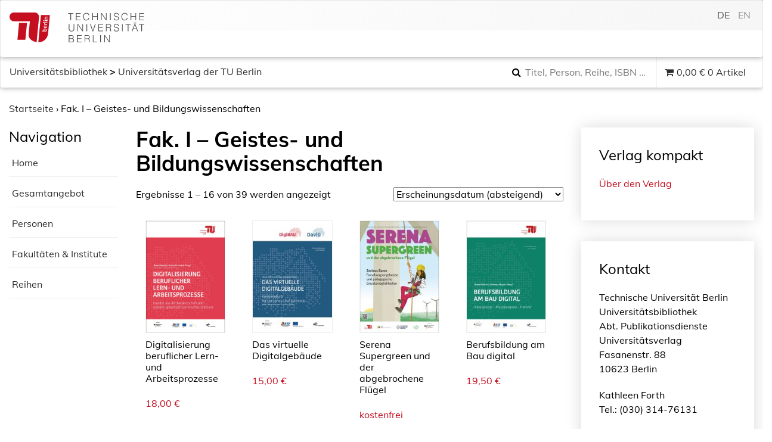

--- FILE ---
content_type: text/html; charset=UTF-8
request_url: https://verlag.tu-berlin.de/produkt-kategorie/fak-i-geistes-und-bildungswissenschaften/
body_size: 19203
content:
<!DOCTYPE html>
<html lang="de">
<head>
    <meta charset="UTF-8">
    <meta name="viewport" content="width=device-width, initial-scale=1">
    <meta http-equiv="X-UA-Compatible" content="IE=edge">
    <link rel="profile" href="http://gmpg.org/xfn/11">
    <link rel="pingback" href="https://verlag.tu-berlin.de/xmlrpc.php">
    <meta name="theme-color" content="#990000">
    <meta http-equiv="x-ua-compatible" content="IE=edge,chrome=1">
    <meta name="msapplication-TileColor" content="#2b5797">
    <meta name="msapplication-TileImage" content="https://verlag.tu-berlin.de/wp-content/themes/tuberlin/img/mstile-150x150.png">
    <link rel="apple-touch-icon" href="https://verlag.tu-berlin.de/wp-content/themes/tuberlin/img/apple-touch-icon.png" sizes="180x180">
    <link rel="icon" type="image/png" href="https://verlag.tu-berlin.de/wp-content/themes/tuberlin/img/favicon-32x32.png" sizes="32x32">
    <link rel="icon" type="image/png" href="https://verlag.tu-berlin.de/wp-content/themes/tuberlin/img/favicon-16x16.png" sizes="16x16">
<link media="all" href="https://verlag.tu-berlin.de/wp-content/cache/autoptimize/css/autoptimize_48aa99da26e012b52066aa5e2a78231c.css" rel="stylesheet"><link media="only screen and (max-width: 768px)" href="https://verlag.tu-berlin.de/wp-content/cache/autoptimize/css/autoptimize_dcb2de333eec7ab4ae31385ed8d6a393.css" rel="stylesheet"><title>Fak. I – Geistes- und Bildungswissenschaften &#8211; TU Berlin Universitätsverlag</title>
<meta name='robots' content='max-image-preview:large' />
	
	<link rel='dns-prefetch' href='//ajax.googleapis.com' />
<link rel='dns-prefetch' href='//maxcdn.bootstrapcdn.com' />
<link rel="alternate" type="application/rss+xml" title="TU Berlin Universitätsverlag &raquo; Feed" href="https://verlag.tu-berlin.de/feed/" />
<link rel="alternate" type="application/rss+xml" title="TU Berlin Universitätsverlag &raquo; Kommentar-Feed" href="https://verlag.tu-berlin.de/comments/feed/" />
<link rel="alternate" type="application/rss+xml" title="TU Berlin Universitätsverlag &raquo; Fak. I – Geistes- und Bildungswissenschaften Kategorie Feed" href="https://verlag.tu-berlin.de/produkt-kategorie/fak-i-geistes-und-bildungswissenschaften/feed/" />
<script type="text/javascript">
/* <![CDATA[ */
window._wpemojiSettings = {"baseUrl":"https:\/\/s.w.org\/images\/core\/emoji\/15.0.3\/72x72\/","ext":".png","svgUrl":"https:\/\/s.w.org\/images\/core\/emoji\/15.0.3\/svg\/","svgExt":".svg","source":{"concatemoji":"https:\/\/verlag.tu-berlin.de\/wp-includes\/js\/wp-emoji-release.min.js?ver=6.7.4"}};
/*! This file is auto-generated */
!function(i,n){var o,s,e;function c(e){try{var t={supportTests:e,timestamp:(new Date).valueOf()};sessionStorage.setItem(o,JSON.stringify(t))}catch(e){}}function p(e,t,n){e.clearRect(0,0,e.canvas.width,e.canvas.height),e.fillText(t,0,0);var t=new Uint32Array(e.getImageData(0,0,e.canvas.width,e.canvas.height).data),r=(e.clearRect(0,0,e.canvas.width,e.canvas.height),e.fillText(n,0,0),new Uint32Array(e.getImageData(0,0,e.canvas.width,e.canvas.height).data));return t.every(function(e,t){return e===r[t]})}function u(e,t,n){switch(t){case"flag":return n(e,"\ud83c\udff3\ufe0f\u200d\u26a7\ufe0f","\ud83c\udff3\ufe0f\u200b\u26a7\ufe0f")?!1:!n(e,"\ud83c\uddfa\ud83c\uddf3","\ud83c\uddfa\u200b\ud83c\uddf3")&&!n(e,"\ud83c\udff4\udb40\udc67\udb40\udc62\udb40\udc65\udb40\udc6e\udb40\udc67\udb40\udc7f","\ud83c\udff4\u200b\udb40\udc67\u200b\udb40\udc62\u200b\udb40\udc65\u200b\udb40\udc6e\u200b\udb40\udc67\u200b\udb40\udc7f");case"emoji":return!n(e,"\ud83d\udc26\u200d\u2b1b","\ud83d\udc26\u200b\u2b1b")}return!1}function f(e,t,n){var r="undefined"!=typeof WorkerGlobalScope&&self instanceof WorkerGlobalScope?new OffscreenCanvas(300,150):i.createElement("canvas"),a=r.getContext("2d",{willReadFrequently:!0}),o=(a.textBaseline="top",a.font="600 32px Arial",{});return e.forEach(function(e){o[e]=t(a,e,n)}),o}function t(e){var t=i.createElement("script");t.src=e,t.defer=!0,i.head.appendChild(t)}"undefined"!=typeof Promise&&(o="wpEmojiSettingsSupports",s=["flag","emoji"],n.supports={everything:!0,everythingExceptFlag:!0},e=new Promise(function(e){i.addEventListener("DOMContentLoaded",e,{once:!0})}),new Promise(function(t){var n=function(){try{var e=JSON.parse(sessionStorage.getItem(o));if("object"==typeof e&&"number"==typeof e.timestamp&&(new Date).valueOf()<e.timestamp+604800&&"object"==typeof e.supportTests)return e.supportTests}catch(e){}return null}();if(!n){if("undefined"!=typeof Worker&&"undefined"!=typeof OffscreenCanvas&&"undefined"!=typeof URL&&URL.createObjectURL&&"undefined"!=typeof Blob)try{var e="postMessage("+f.toString()+"("+[JSON.stringify(s),u.toString(),p.toString()].join(",")+"));",r=new Blob([e],{type:"text/javascript"}),a=new Worker(URL.createObjectURL(r),{name:"wpTestEmojiSupports"});return void(a.onmessage=function(e){c(n=e.data),a.terminate(),t(n)})}catch(e){}c(n=f(s,u,p))}t(n)}).then(function(e){for(var t in e)n.supports[t]=e[t],n.supports.everything=n.supports.everything&&n.supports[t],"flag"!==t&&(n.supports.everythingExceptFlag=n.supports.everythingExceptFlag&&n.supports[t]);n.supports.everythingExceptFlag=n.supports.everythingExceptFlag&&!n.supports.flag,n.DOMReady=!1,n.readyCallback=function(){n.DOMReady=!0}}).then(function(){return e}).then(function(){var e;n.supports.everything||(n.readyCallback(),(e=n.source||{}).concatemoji?t(e.concatemoji):e.wpemoji&&e.twemoji&&(t(e.twemoji),t(e.wpemoji)))}))}((window,document),window._wpemojiSettings);
/* ]]> */
</script>












<link rel='stylesheet' id='jquery-style-css' href='http://ajax.googleapis.com/ajax/libs/jqueryui/1.11.1/themes/smoothness/jquery-ui.css?ver=6.7.4' type='text/css' media='all' />
<link rel='stylesheet' id='font-awesome-css' href='//maxcdn.bootstrapcdn.com/font-awesome/4.7.0/css/font-awesome.min.css?ver=6.7.4' type='text/css' media='all' />
<link rel='stylesheet' id='mm-compiled-options-mobmenu-css' href='https://verlag.tu-berlin.de/wp-content/cache/autoptimize/css/autoptimize_single_37895d74c6eecd984bdc11575d643dae.css?ver=2.8.6-348' type='text/css' media='all' />






<script type="text/javascript" src="https://verlag.tu-berlin.de/wp-includes/js/jquery/jquery.min.js?ver=3.7.1" id="jquery-core-js"></script>
<script type="text/javascript" src="https://verlag.tu-berlin.de/wp-includes/js/jquery/jquery-migrate.min.js?ver=3.4.1" id="jquery-migrate-js"></script>
<script type="text/javascript" src="https://verlag.tu-berlin.de/wp-includes/js/jquery/ui/core.min.js?ver=1.13.3" id="jquery-ui-core-js"></script>
<script type="text/javascript" src="https://verlag.tu-berlin.de/wp-includes/js/jquery/ui/menu.min.js?ver=1.13.3" id="jquery-ui-menu-js"></script>
<script type="text/javascript" src="https://verlag.tu-berlin.de/wp-includes/js/dist/dom-ready.min.js?ver=f77871ff7694fffea381" id="wp-dom-ready-js"></script>
<script type="text/javascript" src="https://verlag.tu-berlin.de/wp-includes/js/dist/hooks.min.js?ver=4d63a3d491d11ffd8ac6" id="wp-hooks-js"></script>
<script type="text/javascript" src="https://verlag.tu-berlin.de/wp-includes/js/dist/i18n.min.js?ver=5e580eb46a90c2b997e6" id="wp-i18n-js"></script>
<script type="text/javascript" id="wp-i18n-js-after">
/* <![CDATA[ */
wp.i18n.setLocaleData( { 'text direction\u0004ltr': [ 'ltr' ] } );
/* ]]> */
</script>
<script type="text/javascript" id="wp-a11y-js-translations">
/* <![CDATA[ */
( function( domain, translations ) {
	var localeData = translations.locale_data[ domain ] || translations.locale_data.messages;
	localeData[""].domain = domain;
	wp.i18n.setLocaleData( localeData, domain );
} )( "default", {"translation-revision-date":"2026-01-03 05:12:38+0000","generator":"GlotPress\/4.0.3","domain":"messages","locale_data":{"messages":{"":{"domain":"messages","plural-forms":"nplurals=2; plural=n != 1;","lang":"de"},"Notifications":["Benachrichtigungen"]}},"comment":{"reference":"wp-includes\/js\/dist\/a11y.js"}} );
/* ]]> */
</script>
<script type="text/javascript" src="https://verlag.tu-berlin.de/wp-includes/js/dist/a11y.min.js?ver=3156534cc54473497e14" id="wp-a11y-js"></script>
<script type="text/javascript" src="https://verlag.tu-berlin.de/wp-includes/js/jquery/ui/autocomplete.min.js?ver=1.13.3" id="jquery-ui-autocomplete-js"></script>
<script type="text/javascript" id="asol-autocomplete-js-extra">
/* <![CDATA[ */
var AsolAutocomplete = {"url":"https:\/\/verlag.tu-berlin.de\/wp-admin\/admin-ajax.php"};
/* ]]> */
</script>
<script type="text/javascript" src="https://verlag.tu-berlin.de/wp-content/themes/tuberlin/js/asol-autocomplete.js?ver=1.0" id="asol-autocomplete-js"></script>
<script type="text/javascript" src="https://verlag.tu-berlin.de/wp-content/themes/tuberlin/js/jquery.magnific-popup.min.js?ver=1.0" id="jquery.magnific-popup-js"></script>
<!--[if lt IE 9]>
<script type="text/javascript" src="https://verlag.tu-berlin.de/wp-content/themes/tuberlin/inc/assets/js/html5.js?ver=3.7.0" id="html5hiv-js"></script>
<![endif]-->
<script type="text/javascript" src="https://verlag.tu-berlin.de/wp-content/plugins/mobile-menu/includes/js/mobmenu.js?ver=2.8.6" id="mobmenujs-js"></script>
<link rel="https://api.w.org/" href="https://verlag.tu-berlin.de/wp-json/" /><link rel="EditURI" type="application/rsd+xml" title="RSD" href="https://verlag.tu-berlin.de/xmlrpc.php?rsd" />
<meta name="generator" content="WordPress 6.7.4" />
<meta name="generator" content="WooCommerce 4.8.0" />

<link hreflang="de" href="https://verlag.tu-berlin.de/produkt-kategorie/fak-i-geistes-und-bildungswissenschaften/" rel="alternate" />
<link hreflang="en" href="https://verlag.tu-berlin.de/en/produkt-kategorie/fak-i-geistes-und-bildungswissenschaften/" rel="alternate" />
<link hreflang="x-default" href="https://verlag.tu-berlin.de/produkt-kategorie/fak-i-geistes-und-bildungswissenschaften/" rel="alternate" />
<meta name="generator" content="qTranslate-XT 3.14.2" />
    
    	<noscript><style>.woocommerce-product-gallery{ opacity: 1 !important; }</style></noscript>
	</head>

<body class="archive tax-product_cat term-fak-i-geistes-und-bildungswissenschaften term-5263 theme-tuberlin woocommerce woocommerce-page woocommerce-no-js hfeed mob-menu-slideout-over">
<a class="skip-link screen-reader-text" href="#content">Skip to content</a>
<nav class="navbar navbar-default">
	<div class="container-fluid">
        <div class="navbar-header">
			 
			<div id="dl-menu" class="dl-menuwrapper visible-sm visible-xs">
				<button class="dl-trigger" type="button" data-toggle="collapse" data-target="#main-nav" aria-controls="" aria-expanded="false" aria-label="Toggle navigation">
					<span class="navbar-toggler-icon"></span>
				</button>

				<ul id="menu-hauptnavigation" class="dl-menu"><li itemscope="itemscope" itemtype="https://www.schema.org/SiteNavigationElement" id="menu-item-40" class="menu-item menu-item-type-post_type menu-item-object-page menu-item-40 nav-item"><a title="Mein Konto" href="https://verlag.tu-berlin.de/mein-konto/" class="nav-link">Mein Konto</a></li>
<li itemscope="itemscope" itemtype="https://www.schema.org/SiteNavigationElement" id="menu-item-41" class="menu-item menu-item-type-post_type menu-item-object-page menu-item-41 nav-item"><a title="Kasse" href="https://verlag.tu-berlin.de/kasse/" class="nav-link">Kasse</a></li>
<li itemscope="itemscope" itemtype="https://www.schema.org/SiteNavigationElement" id="menu-item-42" class="menu-item menu-item-type-post_type menu-item-object-page menu-item-42 nav-item"><a title="Warenkorb" href="https://verlag.tu-berlin.de/warenkorb/" class="nav-link">Warenkorb</a></li>
</ul>			</div>
			<a class="navbar-brand" href="https://www.tu.berlin/" rel="nofollow" target="_new" title="TU Berlin">
				<!--<img src="https://verlag.tu-berlin.de/wp-content/themes/tuberlin/img/TU_Logo_lang_RGB_rot.svg" class="page__logo" alt="" title="Technische Universität Berlin" width="240" height="54">-->
<div class="logo_front"><svg xmlns="http://www.w3.org/2000/svg" xml:space="preserve" id="svg2" version="1.1" viewBox="0 0 73 54" width="73" height="54">
  <defs id="defs6"></defs>
  <g transform="matrix(1,0,0,-1,0,54)" id="g10">
    <g transform="scale(0.05428,0.05428)" id="g12">
      <path d="m 954.277,0 c 79.903,0 137.323,23.7188 181.913,53.5938 41.58,27.8593 73.81,60.8322 98.54,103.3592 31.95,54.973 41.79,106.063 44.49,135.703 0.02,0.242 58.71,617.86 58.71,617.86 l -296.23,0.019 C 1041.7,910.535 954.18,0 954.277,0" id="path14" style="fill:#c50e1f;fill-opacity:1;fill-rule:nonzero;stroke:none"></path>
      <path d="M 674.004,703.535 633.895,286.934 c -7.379,-99.7 30,-150.918 53.261,-177.911 42.485,-49.2886 120.61,-88.0386 210.832,-104.19878 2.5,26.49218 80.215,832.89878 80.215,833.04678 2.695,41.395 -9.355,77.598 -36.973,109.141 -32.207,36.785 -79.863,47.812 -99.55,47.812 L 133.391,994.746 C 80.1055,994.746 0,940.672 0,851.492 0,741.301 97.918,703.523 131.609,703.523 c 17.2,0 542.395,0.012 542.395,0.012" id="path16" style="fill:#c50e1f;fill-opacity:1;fill-rule:nonzero;stroke:none"></path>
      <path d="m 261.555,83.7305 263.758,0.0078 53.972,560.5197 -263.765,-0.012 c 0,0 -47.141,-487.93 -53.965,-560.5155 l 0,0" id="path18" style="fill:#c50e1f;fill-opacity:1;fill-rule:nonzero;stroke:none"></path>
      <path d="m 1145.06,412.961 c -1.6,-16.555 16.6,-25.461 33.83,-25.481 l 31.54,-0.031 c 1.87,4.555 2.99,9.719 3.61,16.137 1.68,17.586 -7.81,29.59 -35.27,29.617 -20.49,0.012 -32.38,-6.398 -33.71,-20.242 z m 86.23,-11.035 c -1.39,-14.485 -3.87,-25.453 -7.83,-36.621 l -146.94,0.125 2.15,22.136 46.94,-0.039 c 5.93,-0.007 14.08,-0.632 19.27,-1.882 l 0.04,0.418 c -12.19,5.382 -19,17.597 -17.54,32.707 2.35,24.406 20.86,37.832 51.58,37.812 35.26,-0.027 55.63,-20.527 52.33,-54.656" id="path20" style="fill:#ffffff;fill-opacity:1;fill-rule:nonzero;stroke:none"></path>
      <path d="m 1153.55,520.371 c -1.19,-12.402 7.19,-21.105 21.16,-22.988 l 4.2,43.652 c -14.32,0.43 -24.11,-7.629 -25.36,-20.664 z m 42.56,41.965 -6.29,-65.371 c 23.11,-0.649 34.3,9.273 36.33,30.379 0.96,9.922 -0.1,20.273 -3.08,29.59 l 17.28,2.871 c 3.07,-10.75 4.28,-23.586 3.05,-36.407 -3.05,-31.652 -21.13,-49.218 -56.99,-49.187 -30.55,0.027 -52,17.625 -49.14,47.41 2.83,29.375 23.26,41.57 46.42,41.555 3.28,0 8.19,-0.227 12.42,-0.84" id="path22" style="fill:#ffffff;fill-opacity:1;fill-rule:nonzero;stroke:none"></path>
      <path d="m 1170.43,640.41 c -5.86,-20.469 7.32,-30.41 37.85,-30.441 l 41.41,-0.028 -2.15,-22.136 -101.84,0.086 2.03,21.101 c 5.73,-0.008 14.69,-0.633 22.35,-2.09 l 0.04,0.411 c -13.3,4.574 -25,14.921 -21.1,34.16 l 21.41,-1.063" id="path24" style="fill:#ffffff;fill-opacity:1;fill-rule:nonzero;stroke:none"></path>
      <path d="m 1254.53,660.391 -149.59,0.125 2.13,22.129 149.59,-0.125 -2.13,-22.129" id="path26" style="fill:#ffffff;fill-opacity:1;fill-rule:nonzero;stroke:none"></path>
      <path d="m 1259.57,712.793 -101.84,0.09 2.13,22.129 101.86,-0.09 -2.15,-22.129 z m -118.81,11.27 c -0.74,-7.872 -7.3,-14.266 -15.1,-14.258 -7.57,0 -13.1,6.414 -12.36,14.289 0.74,7.652 7.52,14.051 15.1,14.051 7.58,-0.008 13.1,-6.426 12.36,-14.082" id="path28" style="fill:#ffffff;fill-opacity:1;fill-rule:nonzero;stroke:none"></path>
      <path d="m 1270.8,829.395 -65.37,0.058 c -12.7,0.012 -20.63,-3.508 -21.76,-15.293 -1.48,-15.527 13.6,-26.902 34.1,-26.926 l 48.97,-0.039 -2.13,-22.136 -101.84,0.086 2.03,21.105 c 5.53,-0.012 14.3,-0.43 19.93,-1.465 l 0.02,0.203 c -12.54,6.008 -20.36,18.43 -18.68,35.813 2.25,23.371 17.7,30.594 35.53,30.578 l 71.31,-0.063 -2.11,-21.921" id="path30" style="fill:#ffffff;fill-opacity:1;fill-rule:nonzero;stroke:none"></path>
    </g>
  </g>
</svg>
</div>
<div class="logo_back">
<svg viewBox="0 0 139 54" version="1.1" xmlns="http://www.w3.org/2000/svg" xmlns:xlink="http://www.w3.org/1999/xlink" width="139" height="54">
  <g stroke="none" stroke-width="1" fill="none" fill-rule="evenodd">
    <g transform="translate(-268.000000, -24.000000)">
      <path class="cls-2" d="M268.288,25.04 L277.72,25.04 L277.72,26.084 L273.616,26.084 L273.616,38 L272.392,38 L272.392,26.084 L268.288,26.084 L268.288,25.04 Z M282.416,38 L282.416,25.04 L291.038,25.04 L291.038,26.084 L283.64,26.084 L283.64,30.764 L290.318,30.764 L290.318,31.808 L283.64,31.808 L283.64,36.956 L291.218,36.956 L291.218,38 L282.416,38 Z M305.562,28.802 C305.309999,27.6979945 304.842004,26.9120023 304.158,26.444 C303.473997,25.9759977 302.580006,25.742 301.476,25.742 C300.695996,25.742 300.024003,25.8979984 299.46,26.21 C298.895997,26.5220016 298.431002,26.9419974 298.065,27.47 C297.698998,27.9980026 297.429001,28.6069965 297.255,29.297 C297.080999,29.9870034 296.994,30.7159962 296.994,31.484 C296.994,32.2040036 297.068999,32.9119965 297.219,33.608 C297.369001,34.3040035 297.617998,34.9249973 297.966,35.471 C298.314002,36.0170027 298.781997,36.4579983 299.37,36.794 C299.958003,37.1300017 300.695996,37.298 301.584,37.298 C302.136003,37.298 302.639998,37.2080009 303.096,37.028 C303.552002,36.8479991 303.950998,36.5990016 304.293,36.281 C304.635002,35.9629984 304.922999,35.5880022 305.157,35.156 C305.391001,34.7239978 305.567999,34.2500026 305.688,33.734 L306.966,33.734 C306.821999,34.3580031 306.612001,34.9489972 306.336,35.507 C306.059999,36.0650028 305.697002,36.5539979 305.247,36.974 C304.796998,37.3940021 304.251003,37.7269988 303.609,37.973 C302.966997,38.2190012 302.214004,38.342 301.35,38.342 C300.353995,38.342 299.502004,38.1590018 298.794,37.793 C298.085997,37.4269982 297.507002,36.9320031 297.057,36.308 C296.606998,35.6839969 296.280001,34.9610041 296.076,34.139 C295.871999,33.3169959 295.77,32.4440046 295.77,31.52 C295.77,30.2839938 295.922999,29.2340043 296.229,28.37 C296.535002,27.5059957 296.957997,26.8010027 297.498,26.255 C298.038003,25.7089973 298.673996,25.3130012 299.406,25.067 C300.138004,24.8209988 300.935996,24.698 301.8,24.698 C302.460003,24.698 303.074997,24.7849991 303.645,24.959 C304.215003,25.1330009 304.718998,25.3939983 305.157,25.742 C305.595002,26.0900017 305.954999,26.5189975 306.237,27.029 C306.519002,27.5390025 306.714,28.1299966 306.822,28.802 L305.562,28.802 Z M312.292,38 L312.292,25.04 L313.516,25.04 L313.516,30.602 L321.184,30.602 L321.184,25.04 L322.408,25.04 L322.408,38 L321.184,38 L321.184,31.646 L313.516,31.646 L313.516,38 L312.292,38 Z M329.48,26.696 L329.444,26.696 L329.444,38 L328.22,38 L328.22,25.04 L329.606,25.04 L337.094,36.362 L337.13,36.362 L337.13,25.04 L338.354,25.04 L338.354,38 L336.932,38 L329.48,26.696 Z M344.634,38 L344.634,25.04 L345.858,25.04 L345.858,38 L344.634,38 Z M352.66,34.13 C352.708001,34.7060029 352.836999,35.194998 353.047,35.597 C353.257001,35.999002 353.526999,36.3259987 353.857,36.578 C354.187002,36.8300013 354.567998,37.0129994 355,37.127 C355.432002,37.2410006 355.893998,37.298 356.386,37.298 C356.962003,37.298 357.459998,37.2260007 357.88,37.082 C358.300002,36.9379993 358.641999,36.7430012 358.906,36.497 C359.170002,36.2509988 359.365,35.9660016 359.491,35.642 C359.617001,35.3179984 359.68,34.9760018 359.68,34.616 C359.68,34.1119975 359.566001,33.7040016 359.338,33.392 C359.109999,33.0799984 358.813002,32.825001 358.447,32.627 C358.080998,32.428999 357.661003,32.2700006 357.187,32.15 C356.712998,32.0299994 356.227003,31.9130006 355.729,31.799 C355.230998,31.6849994 354.745003,31.5500008 354.271,31.394 C353.796998,31.2379992 353.377002,31.0280013 353.011,30.764 C352.644998,30.4999987 352.348001,30.1610021 352.12,29.747 C351.891999,29.3329979 351.778,28.8080032 351.778,28.172 C351.778,27.7279978 351.870999,27.2960021 352.057,26.876 C352.243001,26.4559979 352.518998,26.0840016 352.885,25.76 C353.251002,25.4359984 353.709998,25.178001 354.262,24.986 C354.814003,24.793999 355.449997,24.698 356.17,24.698 C356.902004,24.698 357.540998,24.799999 358.087,25.004 C358.633003,25.208001 359.085998,25.4869982 359.446,25.841 C359.806002,26.1950018 360.075999,26.6059977 360.256,27.074 C360.436001,27.5420023 360.526,28.0399974 360.526,28.568 L359.356,28.568 C359.356,28.0759975 359.269001,27.6500018 359.095,27.29 C358.920999,26.9299982 358.684002,26.6360011 358.384,26.408 C358.083999,26.1799989 357.742002,26.0120005 357.358,25.904 C356.973998,25.7959995 356.578002,25.742 356.17,25.742 C355.545997,25.742 355.021002,25.8289991 354.595,26.003 C354.168998,26.1770009 353.830002,26.4019986 353.578,26.678 C353.325999,26.9540014 353.152001,27.2599983 353.056,27.596 C352.96,27.9320017 352.942,28.2679983 353.002,28.604 C353.074001,29.0240021 353.241999,29.3599987 353.506,29.612 C353.770002,29.8640013 354.093998,30.0709992 354.478,30.233 C354.862002,30.3950008 355.284998,30.5269995 355.747,30.629 C356.209003,30.7310005 356.679998,30.8389994 357.16,30.953 C357.640003,31.0670006 358.104998,31.2019992 358.555,31.358 C359.005003,31.5140008 359.403999,31.7239987 359.752,31.988 C360.100002,32.2520013 360.378999,32.5909979 360.589,33.005 C360.799001,33.4190021 360.904,33.9379969 360.904,34.562 C360.904,35.762006 360.490004,36.6919967 359.662,37.352 C358.833996,38.0120033 357.670008,38.342 356.17,38.342 C355.497997,38.342 354.874003,38.2550009 354.298,38.081 C353.721997,37.9069991 353.224002,37.6430018 352.804,37.289 C352.383998,36.9349982 352.057001,36.4970026 351.823,35.975 C351.588999,35.4529974 351.472,34.8380035 351.472,34.13 L352.66,34.13 Z M375.302,28.802 C375.049999,27.6979945 374.582004,26.9120023 373.898,26.444 C373.213997,25.9759977 372.320006,25.742 371.216,25.742 C370.435996,25.742 369.764003,25.8979984 369.2,26.21 C368.635998,26.5220016 368.171002,26.9419974 367.805,27.47 C367.438999,27.9980026 367.169001,28.6069965 366.995,29.297 C366.820999,29.9870034 366.734,30.7159962 366.734,31.484 C366.734,32.2040036 366.809,32.9119965 366.959,33.608 C367.109001,34.3040035 367.357999,34.9249973 367.706,35.471 C368.054002,36.0170027 368.521997,36.4579983 369.11,36.794 C369.698003,37.1300017 370.435996,37.298 371.324,37.298 C371.876003,37.298 372.379998,37.2080009 372.836,37.028 C373.292003,36.8479991 373.690999,36.5990016 374.033,36.281 C374.375002,35.9629984 374.662999,35.5880022 374.897,35.156 C375.131002,34.7239978 375.308,34.2500026 375.428,33.734 L376.706,33.734 C376.562,34.3580031 376.352002,34.9489972 376.076,35.507 C375.799999,36.0650028 375.437003,36.5539979 374.987,36.974 C374.536998,37.3940021 373.991004,37.7269988 373.349,37.973 C372.706997,38.2190012 371.954005,38.342 371.09,38.342 C370.093995,38.342 369.242004,38.1590018 368.534,37.793 C367.825997,37.4269982 367.247003,36.9320031 366.797,36.308 C366.346998,35.6839969 366.020001,34.9610041 365.816,34.139 C365.611999,33.3169959 365.51,32.4440046 365.51,31.52 C365.51,30.2839938 365.662999,29.2340043 365.969,28.37 C366.275002,27.5059957 366.697998,26.8010027 367.238,26.255 C367.778003,25.7089973 368.413997,25.3130012 369.146,25.067 C369.878004,24.8209988 370.675996,24.698 371.54,24.698 C372.200004,24.698 372.814997,24.7849991 373.385,24.959 C373.955003,25.1330009 374.458998,25.3939983 374.897,25.742 C375.335003,26.0900017 375.694999,26.5189975 375.977,27.029 C376.259002,27.5390025 376.454,28.1299966 376.562,28.802 L375.302,28.802 Z M382.032,38 L382.032,25.04 L383.256,25.04 L383.256,30.602 L390.924,30.602 L390.924,25.04 L392.148,25.04 L392.148,38 L390.924,38 L390.924,31.646 L383.256,31.646 L383.256,38 L382.032,38 Z M397.996,38 L397.996,25.04 L406.618,25.04 L406.618,26.084 L399.22,26.084 L399.22,30.764 L405.898,30.764 L405.898,31.808 L399.22,31.808 L399.22,36.956 L406.798,36.956 L406.798,38 L397.996,38 Z M269.476,45.04 L270.7,45.04 L270.7,52.762 C270.7,54.370008 270.999997,55.5279965 271.6,56.236 C272.200003,56.9440035 273.165993,57.298 274.498,57.298 C275.194003,57.298 275.784998,57.2050009 276.271,57.019 C276.757002,56.8329991 277.149998,56.5510019 277.45,56.173 C277.750001,55.7949981 277.965999,55.3240028 278.098,54.76 C278.230001,54.1959972 278.296,53.5300038 278.296,52.762 L278.296,45.04 L279.52,45.04 L279.52,53.122 C279.52,54.8140085 279.103004,56.1069955 278.269,57.001 C277.434996,57.8950045 276.178008,58.342 274.498,58.342 C272.805992,58.342 271.546004,57.8860046 270.718,56.974 C269.889996,56.0619954 269.476,54.7780083 269.476,53.122 L269.476,45.04 Z M286.628,46.696 L286.592,46.696 L286.592,58 L285.368,58 L285.368,45.04 L286.754,45.04 L294.242,56.362 L294.278,56.362 L294.278,45.04 L295.502,45.04 L295.502,58 L294.08,58 L286.628,46.696 Z M301.782,58 L301.782,45.04 L303.006,45.04 L303.006,58 L301.782,58 Z M308.17,45.04 L309.448,45.04 L313.354,56.56 L317.242,45.04 L318.52,45.04 L314.02,58 L312.67,58 L308.17,45.04 Z M323.252,58 L323.252,45.04 L331.874,45.04 L331.874,46.084 L324.476,46.084 L324.476,50.764 L331.154,50.764 L331.154,51.808 L324.476,51.808 L324.476,56.956 L332.054,56.956 L332.054,58 L323.252,58 Z M342.222,51.07 C342.678003,51.07 343.100998,51.0220005 343.491,50.926 C343.881002,50.8299995 344.219999,50.6770011 344.508,50.467 C344.796002,50.256999 345.023999,49.9900016 345.192,49.666 C345.360001,49.3419984 345.444,48.9520023 345.444,48.496 C345.444,48.0159976 345.357001,47.6200016 345.183,47.308 C345.008999,46.9959984 344.775002,46.7500009 344.481,46.57 C344.186999,46.3899991 343.851002,46.2640004 343.473,46.192 C343.094998,46.1199996 342.702002,46.084 342.294,46.084 L338.406,46.084 L338.406,51.07 L342.222,51.07 Z M338.406,52.114 L338.406,58 L337.182,58 L337.182,45.04 L342.258,45.04 C343.686007,45.04 344.777996,45.3069973 345.534,45.841 C346.290004,46.3750027 346.668,47.241994 346.668,48.442 C346.668,49.2580041 346.503002,49.9059976 346.173,50.386 C345.842999,50.8660024 345.306004,51.2739983 344.562,51.61 C344.946002,51.7420007 345.245999,51.9339987 345.462,52.186 C345.678001,52.4380013 345.84,52.7259984 345.948,53.05 C346.056001,53.3740016 346.125,53.7159982 346.155,54.076 C346.185,54.4360018 346.206,54.7839983 346.218,55.12 C346.23,55.6120025 346.251,56.0199984 346.281,56.344 C346.311,56.6680016 346.347,56.931999 346.389,57.136 C346.431,57.340001 346.482,57.4989994 346.542,57.613 C346.602001,57.7270006 346.674,57.8139997 346.758,57.874 L346.758,58 L345.408,58 C345.276,57.7839989 345.183001,57.4840019 345.129,57.1 C345.075,56.7159981 345.033,56.3140021 345.003,55.894 C344.973,55.4739979 344.949,55.066002 344.931,54.67 C344.913,54.273998 344.88,53.9500013 344.832,53.698 C344.76,53.3499983 344.643001,53.0710011 344.481,52.861 C344.318999,52.650999 344.124001,52.4920005 343.896,52.384 C343.667999,52.2759995 343.413002,52.2040002 343.131,52.168 C342.848999,52.1319998 342.558002,52.114 342.258,52.114 L338.406,52.114 Z M352.66,54.13 C352.708001,54.7060029 352.836999,55.194998 353.047,55.597 C353.257001,55.999002 353.526999,56.3259987 353.857,56.578 C354.187002,56.8300013 354.567998,57.0129994 355,57.127 C355.432002,57.2410006 355.893998,57.298 356.386,57.298 C356.962003,57.298 357.459998,57.2260007 357.88,57.082 C358.300002,56.9379993 358.641999,56.7430012 358.906,56.497 C359.170002,56.2509988 359.365,55.9660016 359.491,55.642 C359.617001,55.3179984 359.68,54.9760018 359.68,54.616 C359.68,54.1119975 359.566001,53.7040016 359.338,53.392 C359.109999,53.0799984 358.813002,52.825001 358.447,52.627 C358.080998,52.428999 357.661003,52.2700006 357.187,52.15 C356.712998,52.0299994 356.227003,51.9130006 355.729,51.799 C355.230998,51.6849994 354.745003,51.5500008 354.271,51.394 C353.796998,51.2379992 353.377002,51.0280013 353.011,50.764 C352.644998,50.4999987 352.348001,50.1610021 352.12,49.747 C351.891999,49.3329979 351.778,48.8080032 351.778,48.172 C351.778,47.7279978 351.870999,47.2960021 352.057,46.876 C352.243001,46.4559979 352.518998,46.0840016 352.885,45.76 C353.251002,45.4359984 353.709998,45.178001 354.262,44.986 C354.814003,44.793999 355.449997,44.698 356.17,44.698 C356.902004,44.698 357.540998,44.799999 358.087,45.004 C358.633003,45.208001 359.085998,45.4869982 359.446,45.841 C359.806002,46.1950018 360.075999,46.6059977 360.256,47.074 C360.436001,47.5420023 360.526,48.0399974 360.526,48.568 L359.356,48.568 C359.356,48.0759975 359.269001,47.6500018 359.095,47.29 C358.920999,46.9299982 358.684002,46.6360011 358.384,46.408 C358.083999,46.1799989 357.742002,46.0120005 357.358,45.904 C356.973998,45.7959995 356.578002,45.742 356.17,45.742 C355.545997,45.742 355.021002,45.8289991 354.595,46.003 C354.168998,46.1770009 353.830002,46.4019986 353.578,46.678 C353.325999,46.9540014 353.152001,47.2599983 353.056,47.596 C352.96,47.9320017 352.942,48.2679983 353.002,48.604 C353.074001,49.0240021 353.241999,49.3599987 353.506,49.612 C353.770002,49.8640013 354.093998,50.0709992 354.478,50.233 C354.862002,50.3950008 355.284998,50.5269995 355.747,50.629 C356.209003,50.7310005 356.679998,50.8389994 357.16,50.953 C357.640003,51.0670006 358.104998,51.2019992 358.555,51.358 C359.005003,51.5140008 359.403999,51.7239987 359.752,51.988 C360.100002,52.2520013 360.378999,52.5909979 360.589,53.005 C360.799001,53.4190021 360.904,53.9379969 360.904,54.562 C360.904,55.762006 360.490004,56.6919967 359.662,57.352 C358.833996,58.0120033 357.670008,58.342 356.17,58.342 C355.497997,58.342 354.874003,58.2550009 354.298,58.081 C353.721997,57.9069991 353.224002,57.6430018 352.804,57.289 C352.383998,56.9349982 352.057001,56.4970026 351.823,55.975 C351.588999,55.4529974 351.472,54.8380035 351.472,54.13 L352.66,54.13 Z M366.536,58 L366.536,45.04 L367.76,45.04 L367.76,58 L366.536,58 Z M372.888,45.04 L382.32,45.04 L382.32,46.084 L378.216,46.084 L378.216,58 L376.992,58 L376.992,46.084 L372.888,46.084 L372.888,45.04 Z M384.172,58 L389.266,45.04 L390.652,45.04 L395.62,58 L394.36,58 L392.866,53.932 L386.962,53.932 L385.432,58 L384.172,58 Z M387.376,52.888 L392.452,52.888 L389.914,46.084 L387.376,52.888 Z M387.988,42.016 L389.158,42.016 L389.158,43.852 L387.988,43.852 L387.988,42.016 Z M390.85,42.016 L392.02,42.016 L392.02,43.852 L390.85,43.852 L390.85,42.016 Z M397.49,45.04 L406.922,45.04 L406.922,46.084 L402.818,46.084 L402.818,58 L401.594,58 L401.594,46.084 L397.49,46.084 L397.49,45.04 Z M270.682,76.956 L273.796,76.956 C274.468003,76.956 275.052998,76.9260003 275.551,76.866 C276.049002,76.8059997 276.459998,76.6830009 276.784,76.497 C277.108002,76.3109991 277.350999,76.0470017 277.513,75.705 C277.675001,75.3629983 277.756,74.9100028 277.756,74.346 C277.756,73.8059973 277.666001,73.3710017 277.486,73.041 C277.305999,72.7109984 277.048002,72.4560009 276.712,72.276 C276.375998,72.0959991 275.974002,71.9730003 275.506,71.907 C275.037998,71.8409997 274.516003,71.808 273.94,71.808 L270.682,71.808 L270.682,76.956 Z M270.682,70.764 L273.778,70.764 C274.414003,70.764 274.947998,70.7100005 275.38,70.602 C275.812002,70.4939995 276.159999,70.335001 276.424,70.125 C276.688001,69.9149989 276.876999,69.6570015 276.991,69.351 C277.105001,69.0449985 277.162,68.694002 277.162,68.298 C277.162,67.889998 277.096001,67.5450014 276.964,67.263 C276.831999,66.9809986 276.622001,66.7530009 276.334,66.579 C276.045999,66.4049991 275.671002,66.2790004 275.209,66.201 C274.746998,66.1229996 274.180003,66.084 273.508,66.084 L270.682,66.084 L270.682,70.764 Z M269.458,78 L269.458,65.04 L274.138,65.04 C274.894004,65.04 275.541997,65.1179992 276.082,65.274 C276.622003,65.4300008 277.062998,65.6519986 277.405,65.94 C277.747002,66.2280014 277.995999,66.572998 278.152,66.975 C278.308001,67.377002 278.386,67.8179976 278.386,68.298 C278.386,68.7540023 278.326001,69.1469983 278.206,69.477 C278.085999,69.8070016 277.930001,70.0829989 277.738,70.305 C277.545999,70.5270011 277.327001,70.7009994 277.081,70.827 C276.834999,70.9530006 276.580001,71.0399998 276.316,71.088 L276.316,71.124 C277.216004,71.2560007 277.884998,71.6099971 278.323,72.186 C278.761002,72.7620029 278.98,73.4819957 278.98,74.346 C278.98,75.0180034 278.875001,75.5879977 278.665,76.056 C278.454999,76.5240023 278.164002,76.9019986 277.792,77.19 C277.419998,77.4780014 276.973003,77.6849994 276.451,77.811 C275.928997,77.9370006 275.362003,78 274.75,78 L269.458,78 Z M284.414,78 L284.414,65.04 L293.036,65.04 L293.036,66.084 L285.638,66.084 L285.638,70.764 L292.316,70.764 L292.316,71.808 L285.638,71.808 L285.638,76.956 L293.216,76.956 L293.216,78 L284.414,78 Z M303.384,71.07 C303.840002,71.07 304.262998,71.0220005 304.653,70.926 C305.043002,70.8299995 305.381999,70.6770011 305.67,70.467 C305.958002,70.2569989 306.185999,69.9900016 306.354,69.666 C306.522001,69.3419984 306.606,68.9520023 306.606,68.496 C306.606,68.0159976 306.519001,67.6200016 306.345,67.308 C306.170999,66.9959984 305.937002,66.7500009 305.643,66.57 C305.348999,66.3899991 305.013002,66.2640004 304.635,66.192 C304.256998,66.1199996 303.864002,66.084 303.456,66.084 L299.568,66.084 L299.568,71.07 L303.384,71.07 Z M299.568,72.114 L299.568,78 L298.344,78 L298.344,65.04 L303.42,65.04 C304.848007,65.04 305.939996,65.3069973 306.696,65.841 C307.452004,66.3750027 307.83,67.241994 307.83,68.442 C307.83,69.2580041 307.665002,69.9059976 307.335,70.386 C307.004998,70.8660024 306.468004,71.2739983 305.724,71.61 C306.108002,71.7420007 306.407999,71.9339987 306.624,72.186 C306.840001,72.4380013 307.002,72.7259984 307.11,73.05 C307.218001,73.3740016 307.287,73.7159982 307.317,74.076 C307.347,74.4360018 307.368,74.7839983 307.38,75.12 C307.392,75.6120025 307.413,76.0199984 307.443,76.344 C307.473,76.6680016 307.509,76.931999 307.551,77.136 C307.593,77.340001 307.644,77.4989994 307.704,77.613 C307.764,77.7270006 307.836,77.8139997 307.92,77.874 L307.92,78 L306.57,78 C306.437999,77.7839989 306.345,77.4840019 306.291,77.1 C306.237,76.7159981 306.195,76.3140021 306.165,75.894 C306.135,75.4739979 306.111,75.066002 306.093,74.67 C306.075,74.273998 306.042,73.9500013 305.994,73.698 C305.922,73.3499983 305.805001,73.071001 305.643,72.861 C305.480999,72.650999 305.286001,72.4920005 305.058,72.384 C304.829999,72.2759995 304.575002,72.2040002 304.293,72.168 C304.010999,72.1319998 303.720002,72.114 303.42,72.114 L299.568,72.114 Z M313.318,78 L313.318,65.04 L314.542,65.04 L314.542,76.956 L321.49,76.956 L321.49,78 L313.318,78 Z M326.708,78 L326.708,65.04 L327.932,65.04 L327.932,78 L326.708,78 Z M335.454,66.696 L335.418,66.696 L335.418,78 L334.194,78 L334.194,65.04 L335.58,65.04 L343.068,76.362 L343.104,76.362 L343.104,65.04 L344.328,65.04 L344.328,78 L342.906,78 L335.454,66.696 Z" fill="#4A4A4A"></path>
    </g>
  </g>
</svg>
</div>
				<!--<div class="logo-subtitle"></div>-->
			</a>
			<div class="header__gradient">
				<div id="widgetarea-top-right" class="container-fluid">
<section id="qtranxs_widget" class="widget qtranxs_widget">
<ul class="language-chooser language-chooser-custom qtranxs_language_chooser" id="qtranslate-2-chooser">
<li class="language-chooser-item language-chooser-item-de active"><a href="https://verlag.tu-berlin.de/de/produkt-kategorie/fak-i-geistes-und-bildungswissenschaften/" title="Deutsch (de)">de</a></li>
<li class="language-chooser-item language-chooser-item-en"><a href="https://verlag.tu-berlin.de/en/produkt-kategorie/fak-i-geistes-und-bildungswissenschaften/" title="English (en)">en</a></li>
</ul><div class="qtranxs_widget_end"></div>
</section></div>
			</div>
		</div>
		
	</div>
</nav>
<nav class="navbar navbar-default navbar-second">
	<div class="container-fluid">
        <div class="collapse navbar-collapse navbar-top-collapse">
		<span class="sub-name"><a href="https://www.ub.tu-berlin.de/startseite/" rel="nofollow" target="_new">Universitätsbibliothek</a> > <a href="https://verlag.tu-berlin.de/" target="_new" ref="nofollow">Universitätsverlag der TU Berlin</a></span>
			<a id="cart" class="cart-contents" href="https://verlag.tu-berlin.de/warenkorb/" title="View your shopping cart">
				<span class="price total-val"><span class="woocommerce-Price-amount amount"><bdi>0,00&nbsp;<span class="woocommerce-Price-currencySymbol">&euro;</span></bdi></span></span> <span class="items total-items-count">0 Artikel</span>
			</a>
			<div id="search">
			<form role="search" method="get" action="https://verlag.tu-berlin.de/">
				<label>
					<input type="search" placeholder="Titel, Person, Reihe, ISBN ..." value="" name="s" title="Search for:">
				</label>
				<input type="submit" class="search-submit btn btn-default" style="display: none;" value="Search">
			</form>

	
			</div>
						<!--<ul class="nav navbar-nav navbar-right nav-social">
				<li>					<a class="profile" href="https://verlag.tu-berlin.de/mein-konto/" title="Login / Register"><i class="fa fa-user"></i></a>
				 				</li>
			</ul>-->
		</div>
	</div>
</nav>
<div id="page" class="page ">
	<div class="container-fluid">
		<div class="row"><div class="col-sm-12 breadcrumb-container">
		<div id="breadcrumbs"><a href="https://verlag.tu-berlin.de">Startseite</a> › <span>Fak. I – Geistes- und Bildungswissenschaften</span></div>	</div>
	
<aside id="secondary" class="widget-area col-sm-12 col-lg-2" role="complementary">
	<h3>Navigation</h3>
	<section id="nav_menu-3" class="widget widget_nav_menu"><div class="menu-menu-1-container"><ul id="menu-menu-1" class="menu"><li id="menu-item-4981" class="menu-item menu-item-type-post_type menu-item-object-page menu-item-home menu-item-4981"><a href="https://verlag.tu-berlin.de/">Home</a></li>
<li id="menu-item-4966" class="menu-item menu-item-type-post_type menu-item-object-page menu-item-4966"><a href="https://verlag.tu-berlin.de/shop/">Gesamtangebot</a></li>
<li id="menu-item-4985" class="menu-item menu-item-type-post_type menu-item-object-page menu-item-4985"><a href="https://verlag.tu-berlin.de/personen-institutionen/">Personen</a></li>
<li id="menu-item-4973" class="menu-item menu-item-type-post_type menu-item-object-page menu-item-4973"><a href="https://verlag.tu-berlin.de/fachgebiete/">Fakultäten &#038; Institute</a></li>
<li id="menu-item-4967" class="menu-item menu-item-type-post_type menu-item-object-page menu-item-4967"><a href="https://verlag.tu-berlin.de/reihen/">Reihen</a></li>
</ul></div></section></aside><!-- #secondary -->
    <section id="primary" class="content-area col-sm-12 col-md-9 col-lg-7">
        <main id="main" class="site-main" role="main">
							<header class="entry-header">
					<h1 class="entry-title">Fak. I – Geistes- und Bildungswissenschaften</h1>				</header><!-- .entry-header -->
			            
			
			<!---->
			
				<div class="woocommerce-notices-wrapper"></div><p class="woocommerce-result-count">
	Ergebnisse 1 – 16 von 39 werden angezeigt</p>
<form class="woocommerce-ordering" method="get">
	<select name="orderby" class="orderby">
					<option value="title_list" >A - Z</option>
					<option value="title_list_desc" >Titel (absteigend)</option>
					<option value="release_list" >Erscheinungsdatum </option>
					<option value="release_list_desc"  selected='selected'>Erscheinungsdatum (absteigend)</option>
					<option value="price" >Nach Preise sortieren (aufsteigend)</option>
					<option value="price-desc" >Nach Preise sortieren (absteigend)</option>
			</select>
	<input type="hidden" name="paged" value="1" />
	</form>

				<ul class="products columns-4">

																					<div class="col-lg-3 col-md-2 col-sm-3 col-xs-6">
	<div class="item ">
	<a href="https://verlag.tu-berlin.de/produkt/978-3-7983-3236-2/" class="woocommerce-LoopProduct-link woocommerce-loop-product__link"><div class="imagewrapper"><img width="170" height="241" src="https://verlag.tu-berlin.de/wp-content/uploads/asolmerce/image-978-3-7983-3236-2-170x241.jpg" class="attachment-shop_catalog size-shop_catalog wp-post-image" alt="" decoding="async" srcset="https://verlag.tu-berlin.de/wp-content/uploads/asolmerce/image-978-3-7983-3236-2-170x241.jpg 170w, https://verlag.tu-berlin.de/wp-content/uploads/asolmerce/image-978-3-7983-3236-2-190x270.jpg 190w, https://verlag.tu-berlin.de/wp-content/uploads/asolmerce/image-978-3-7983-3236-2-211x300.jpg 211w, https://verlag.tu-berlin.de/wp-content/uploads/asolmerce/image-978-3-7983-3236-2-721x1024.jpg 721w, https://verlag.tu-berlin.de/wp-content/uploads/asolmerce/image-978-3-7983-3236-2-768x1091.jpg 768w, https://verlag.tu-berlin.de/wp-content/uploads/asolmerce/image-978-3-7983-3236-2-1081x1536.jpg 1081w, https://verlag.tu-berlin.de/wp-content/uploads/asolmerce/image-978-3-7983-3236-2-1442x2048.jpg 1442w, https://verlag.tu-berlin.de/wp-content/uploads/asolmerce/image-978-3-7983-3236-2-600x852.jpg 600w, https://verlag.tu-berlin.de/wp-content/uploads/asolmerce/image-978-3-7983-3236-2-359x510.jpg 359w, https://verlag.tu-berlin.de/wp-content/uploads/asolmerce/image-978-3-7983-3236-2-420x597.jpg 420w, https://verlag.tu-berlin.de/wp-content/uploads/asolmerce/image-978-3-7983-3236-2-143x203.jpg 143w, https://verlag.tu-berlin.de/wp-content/uploads/asolmerce/image-978-3-7983-3236-2-92x131.jpg 92w, https://verlag.tu-berlin.de/wp-content/uploads/asolmerce/image-978-3-7983-3236-2-350x497.jpg 350w, https://verlag.tu-berlin.de/wp-content/uploads/asolmerce/image-978-3-7983-3236-2-243x345.jpg 243w, https://verlag.tu-berlin.de/wp-content/uploads/asolmerce/image-978-3-7983-3236-2-540x767.jpg 540w, https://verlag.tu-berlin.de/wp-content/uploads/asolmerce/image-978-3-7983-3236-2-1320x1875.jpg 1320w, https://verlag.tu-berlin.de/wp-content/uploads/asolmerce/image-978-3-7983-3236-2-scaled.jpg 1802w" sizes="(max-width: 170px) 100vw, 170px" /></div><h3 title="Digitalisierung beruflicher Lern- und Arbeitsprozesse" class="woocommerce-loop-product__title">Digitalisierung beruflicher Lern- und Arbeitsprozesse</h3>
	<span class="price"><span class="woocommerce-Price-amount amount"><bdi>18,00&nbsp;<span class="woocommerce-Price-currencySymbol">&euro;</span></bdi></span></span>



</a>

	<p class="wc-gzd-additional-info wc-gzd-additional-info-loop shipping-costs-info">zzgl. <a href="" target="_blank">Versandkosten</a></p>


	</div>
</div>																	<div class="col-lg-3 col-md-2 col-sm-3 col-xs-6">
	<div class="item ">
	<a href="https://verlag.tu-berlin.de/produkt/978-3-7983-3222-5/" class="woocommerce-LoopProduct-link woocommerce-loop-product__link"><div class="imagewrapper"><img width="170" height="240" src="https://verlag.tu-berlin.de/wp-content/uploads/asolmerce/image-978-3-7983-3222-5-170x240.jpg" class="attachment-shop_catalog size-shop_catalog wp-post-image" alt="" decoding="async" srcset="https://verlag.tu-berlin.de/wp-content/uploads/asolmerce/image-978-3-7983-3222-5-170x240.jpg 170w, https://verlag.tu-berlin.de/wp-content/uploads/asolmerce/image-978-3-7983-3222-5-213x300.jpg 213w, https://verlag.tu-berlin.de/wp-content/uploads/asolmerce/image-978-3-7983-3222-5-727x1024.jpg 727w, https://verlag.tu-berlin.de/wp-content/uploads/asolmerce/image-978-3-7983-3222-5-768x1082.jpg 768w, https://verlag.tu-berlin.de/wp-content/uploads/asolmerce/image-978-3-7983-3222-5-1090x1536.jpg 1090w, https://verlag.tu-berlin.de/wp-content/uploads/asolmerce/image-978-3-7983-3222-5-1453x2048.jpg 1453w, https://verlag.tu-berlin.de/wp-content/uploads/asolmerce/image-978-3-7983-3222-5-600x846.jpg 600w, https://verlag.tu-berlin.de/wp-content/uploads/asolmerce/image-978-3-7983-3222-5-190x268.jpg 190w, https://verlag.tu-berlin.de/wp-content/uploads/asolmerce/image-978-3-7983-3222-5-362x510.jpg 362w, https://verlag.tu-berlin.de/wp-content/uploads/asolmerce/image-978-3-7983-3222-5-420x592.jpg 420w, https://verlag.tu-berlin.de/wp-content/uploads/asolmerce/image-978-3-7983-3222-5-143x202.jpg 143w, https://verlag.tu-berlin.de/wp-content/uploads/asolmerce/image-978-3-7983-3222-5-92x130.jpg 92w, https://verlag.tu-berlin.de/wp-content/uploads/asolmerce/image-978-3-7983-3222-5-350x493.jpg 350w, https://verlag.tu-berlin.de/wp-content/uploads/asolmerce/image-978-3-7983-3222-5-243x342.jpg 243w, https://verlag.tu-berlin.de/wp-content/uploads/asolmerce/image-978-3-7983-3222-5-540x761.jpg 540w, https://verlag.tu-berlin.de/wp-content/uploads/asolmerce/image-978-3-7983-3222-5-1320x1860.jpg 1320w, https://verlag.tu-berlin.de/wp-content/uploads/asolmerce/image-978-3-7983-3222-5-scaled.jpg 1816w" sizes="(max-width: 170px) 100vw, 170px" /></div><h3 title="Das virtuelle Digitalgebäude" class="woocommerce-loop-product__title">Das virtuelle Digitalgebäude</h3>
	<span class="price"><span class="woocommerce-Price-amount amount"><bdi>15,00&nbsp;<span class="woocommerce-Price-currencySymbol">&euro;</span></bdi></span></span>



</a>

	<p class="wc-gzd-additional-info wc-gzd-additional-info-loop shipping-costs-info">zzgl. <a href="" target="_blank">Versandkosten</a></p>


	</div>
</div>																	<div class="col-lg-3 col-md-2 col-sm-3 col-xs-6">
	<div class="item ">
	<a href="https://verlag.tu-berlin.de/produkt/978-3-7983-3106-8/" class="woocommerce-LoopProduct-link woocommerce-loop-product__link"><div class="imagewrapper"><img width="170" height="240" src="https://verlag.tu-berlin.de/wp-content/uploads/asolmerce/image-9783798331068-170x240.jpg" class="attachment-shop_catalog size-shop_catalog wp-post-image" alt="" decoding="async" srcset="https://verlag.tu-berlin.de/wp-content/uploads/asolmerce/image-9783798331068-170x240.jpg 170w, https://verlag.tu-berlin.de/wp-content/uploads/asolmerce/image-9783798331068-212x300.jpg 212w, https://verlag.tu-berlin.de/wp-content/uploads/asolmerce/image-9783798331068-725x1024.jpg 725w, https://verlag.tu-berlin.de/wp-content/uploads/asolmerce/image-9783798331068-768x1085.jpg 768w, https://verlag.tu-berlin.de/wp-content/uploads/asolmerce/image-9783798331068-1087x1536.jpg 1087w, https://verlag.tu-berlin.de/wp-content/uploads/asolmerce/image-9783798331068-1449x2048.jpg 1449w, https://verlag.tu-berlin.de/wp-content/uploads/asolmerce/image-9783798331068-600x848.jpg 600w, https://verlag.tu-berlin.de/wp-content/uploads/asolmerce/image-9783798331068-190x269.jpg 190w, https://verlag.tu-berlin.de/wp-content/uploads/asolmerce/image-9783798331068-361x510.jpg 361w, https://verlag.tu-berlin.de/wp-content/uploads/asolmerce/image-9783798331068-420x594.jpg 420w, https://verlag.tu-berlin.de/wp-content/uploads/asolmerce/image-9783798331068-143x202.jpg 143w, https://verlag.tu-berlin.de/wp-content/uploads/asolmerce/image-9783798331068-92x130.jpg 92w, https://verlag.tu-berlin.de/wp-content/uploads/asolmerce/image-9783798331068-350x495.jpg 350w, https://verlag.tu-berlin.de/wp-content/uploads/asolmerce/image-9783798331068-243x343.jpg 243w, https://verlag.tu-berlin.de/wp-content/uploads/asolmerce/image-9783798331068-540x763.jpg 540w, https://verlag.tu-berlin.de/wp-content/uploads/asolmerce/image-9783798331068-1320x1865.jpg 1320w, https://verlag.tu-berlin.de/wp-content/uploads/asolmerce/image-9783798331068-scaled.jpg 1811w" sizes="(max-width: 170px) 100vw, 170px" /></div><h3 title="Serena Supergreen und der abgebrochene Flügel" class="woocommerce-loop-product__title">Serena Supergreen und der abgebrochene Flügel</h3>
	<span class="price"><span class="woocommerce-Price-amount amount">kostenfrei</span></span>



</a>

	<p class="wc-gzd-additional-info wc-gzd-additional-info-loop shipping-costs-info">zzgl. <a href="" target="_blank">Versandkosten</a></p>


	</div>
</div>																	<div class="col-lg-3 col-md-2 col-sm-3 col-xs-6">
	<div class="item ">
	<a href="https://verlag.tu-berlin.de/produkt/978-3-7983-3100-6/" class="woocommerce-LoopProduct-link woocommerce-loop-product__link"><div class="imagewrapper"><img width="170" height="240" src="https://verlag.tu-berlin.de/wp-content/uploads/asolmerce/image-9783798331006-170x240.jpg" class="attachment-shop_catalog size-shop_catalog wp-post-image" alt="" decoding="async" loading="lazy" srcset="https://verlag.tu-berlin.de/wp-content/uploads/asolmerce/image-9783798331006-170x240.jpg 170w, https://verlag.tu-berlin.de/wp-content/uploads/asolmerce/image-9783798331006-213x300.jpg 213w, https://verlag.tu-berlin.de/wp-content/uploads/asolmerce/image-9783798331006-725x1024.jpg 725w, https://verlag.tu-berlin.de/wp-content/uploads/asolmerce/image-9783798331006-768x1084.jpg 768w, https://verlag.tu-berlin.de/wp-content/uploads/asolmerce/image-9783798331006-1088x1536.jpg 1088w, https://verlag.tu-berlin.de/wp-content/uploads/asolmerce/image-9783798331006-1451x2048.jpg 1451w, https://verlag.tu-berlin.de/wp-content/uploads/asolmerce/image-9783798331006-600x847.jpg 600w, https://verlag.tu-berlin.de/wp-content/uploads/asolmerce/image-9783798331006-190x268.jpg 190w, https://verlag.tu-berlin.de/wp-content/uploads/asolmerce/image-9783798331006-361x510.jpg 361w, https://verlag.tu-berlin.de/wp-content/uploads/asolmerce/image-9783798331006-420x593.jpg 420w, https://verlag.tu-berlin.de/wp-content/uploads/asolmerce/image-9783798331006-143x202.jpg 143w, https://verlag.tu-berlin.de/wp-content/uploads/asolmerce/image-9783798331006-92x130.jpg 92w, https://verlag.tu-berlin.de/wp-content/uploads/asolmerce/image-9783798331006-350x494.jpg 350w, https://verlag.tu-berlin.de/wp-content/uploads/asolmerce/image-9783798331006-243x343.jpg 243w, https://verlag.tu-berlin.de/wp-content/uploads/asolmerce/image-9783798331006-540x762.jpg 540w, https://verlag.tu-berlin.de/wp-content/uploads/asolmerce/image-9783798331006-1320x1863.jpg 1320w, https://verlag.tu-berlin.de/wp-content/uploads/asolmerce/image-9783798331006-scaled.jpg 1814w" sizes="auto, (max-width: 170px) 100vw, 170px" /></div><h3 title="Berufsbildung am Bau digital" class="woocommerce-loop-product__title">Berufsbildung am Bau digital</h3>
	<span class="price"><span class="woocommerce-Price-amount amount"><bdi>19,50&nbsp;<span class="woocommerce-Price-currencySymbol">&euro;</span></bdi></span></span>



</a>

	<p class="wc-gzd-additional-info wc-gzd-additional-info-loop shipping-costs-info">zzgl. <a href="" target="_blank">Versandkosten</a></p>


	</div>
</div>																	<div class="col-lg-3 col-md-2 col-sm-3 col-xs-6">
	<div class="item ">
	<a href="https://verlag.tu-berlin.de/produkt/978-3-7983-3028-3/" class="woocommerce-LoopProduct-link woocommerce-loop-product__link"><div class="imagewrapper"><img width="170" height="240" src="https://verlag.tu-berlin.de/wp-content/uploads/asolmerce/image-9783798330283-170x240.jpg" class="attachment-shop_catalog size-shop_catalog wp-post-image" alt="" decoding="async" loading="lazy" srcset="https://verlag.tu-berlin.de/wp-content/uploads/asolmerce/image-9783798330283-170x240.jpg 170w, https://verlag.tu-berlin.de/wp-content/uploads/asolmerce/image-9783798330283-190x268.jpg 190w, https://verlag.tu-berlin.de/wp-content/uploads/asolmerce/image-9783798330283-213x300.jpg 213w, https://verlag.tu-berlin.de/wp-content/uploads/asolmerce/image-9783798330283-725x1024.jpg 725w, https://verlag.tu-berlin.de/wp-content/uploads/asolmerce/image-9783798330283-768x1084.jpg 768w, https://verlag.tu-berlin.de/wp-content/uploads/asolmerce/image-9783798330283-1088x1536.jpg 1088w, https://verlag.tu-berlin.de/wp-content/uploads/asolmerce/image-9783798330283-1451x2048.jpg 1451w, https://verlag.tu-berlin.de/wp-content/uploads/asolmerce/image-9783798330283-600x847.jpg 600w, https://verlag.tu-berlin.de/wp-content/uploads/asolmerce/image-9783798330283-361x510.jpg 361w, https://verlag.tu-berlin.de/wp-content/uploads/asolmerce/image-9783798330283-420x593.jpg 420w, https://verlag.tu-berlin.de/wp-content/uploads/asolmerce/image-9783798330283-143x202.jpg 143w, https://verlag.tu-berlin.de/wp-content/uploads/asolmerce/image-9783798330283-92x130.jpg 92w, https://verlag.tu-berlin.de/wp-content/uploads/asolmerce/image-9783798330283-350x494.jpg 350w, https://verlag.tu-berlin.de/wp-content/uploads/asolmerce/image-9783798330283-243x343.jpg 243w, https://verlag.tu-berlin.de/wp-content/uploads/asolmerce/image-9783798330283-540x762.jpg 540w, https://verlag.tu-berlin.de/wp-content/uploads/asolmerce/image-9783798330283-1320x1863.jpg 1320w, https://verlag.tu-berlin.de/wp-content/uploads/asolmerce/image-9783798330283-scaled.jpg 1814w" sizes="auto, (max-width: 170px) 100vw, 170px" /></div><h3 title="Kursbuch Bioethik" class="woocommerce-loop-product__title">Kursbuch Bioethik</h3>
	<span class="price"><span class="woocommerce-Price-amount amount"><bdi>12,00&nbsp;<span class="woocommerce-Price-currencySymbol">&euro;</span></bdi></span></span>



</a>

	<p class="wc-gzd-additional-info wc-gzd-additional-info-loop shipping-costs-info">zzgl. <a href="" target="_blank">Versandkosten</a></p>


	</div>
</div>																	<div class="col-lg-3 col-md-2 col-sm-3 col-xs-6">
	<div class="item ">
	<a href="https://verlag.tu-berlin.de/produkt/978-3-7983-3076-4/" class="woocommerce-LoopProduct-link woocommerce-loop-product__link"><div class="imagewrapper"><img width="170" height="241" src="https://verlag.tu-berlin.de/wp-content/uploads/asolmerce/image-9783798330764-170x241.jpg" class="attachment-shop_catalog size-shop_catalog wp-post-image" alt="" decoding="async" loading="lazy" srcset="https://verlag.tu-berlin.de/wp-content/uploads/asolmerce/image-9783798330764-170x241.jpg 170w, https://verlag.tu-berlin.de/wp-content/uploads/asolmerce/image-9783798330764-211x300.jpg 211w, https://verlag.tu-berlin.de/wp-content/uploads/asolmerce/image-9783798330764-721x1024.jpg 721w, https://verlag.tu-berlin.de/wp-content/uploads/asolmerce/image-9783798330764-768x1090.jpg 768w, https://verlag.tu-berlin.de/wp-content/uploads/asolmerce/image-9783798330764-1082x1536.jpg 1082w, https://verlag.tu-berlin.de/wp-content/uploads/asolmerce/image-9783798330764-1443x2048.jpg 1443w, https://verlag.tu-berlin.de/wp-content/uploads/asolmerce/image-9783798330764-600x852.jpg 600w, https://verlag.tu-berlin.de/wp-content/uploads/asolmerce/image-9783798330764-190x270.jpg 190w, https://verlag.tu-berlin.de/wp-content/uploads/asolmerce/image-9783798330764-359x510.jpg 359w, https://verlag.tu-berlin.de/wp-content/uploads/asolmerce/image-9783798330764-420x596.jpg 420w, https://verlag.tu-berlin.de/wp-content/uploads/asolmerce/image-9783798330764-143x203.jpg 143w, https://verlag.tu-berlin.de/wp-content/uploads/asolmerce/image-9783798330764-92x131.jpg 92w, https://verlag.tu-berlin.de/wp-content/uploads/asolmerce/image-9783798330764-350x497.jpg 350w, https://verlag.tu-berlin.de/wp-content/uploads/asolmerce/image-9783798330764-243x345.jpg 243w, https://verlag.tu-berlin.de/wp-content/uploads/asolmerce/image-9783798330764-540x767.jpg 540w, https://verlag.tu-berlin.de/wp-content/uploads/asolmerce/image-9783798330764-1320x1874.jpg 1320w, https://verlag.tu-berlin.de/wp-content/uploads/asolmerce/image-9783798330764.jpg 1749w" sizes="auto, (max-width: 170px) 100vw, 170px" /></div><h3 title="Keine Zeit für den C-Test?" class="woocommerce-loop-product__title">Keine Zeit für den C-Test?</h3>
	<span class="price"><span class="woocommerce-Price-amount amount"><bdi>12,00&nbsp;<span class="woocommerce-Price-currencySymbol">&euro;</span></bdi></span></span>



</a>

	<p class="wc-gzd-additional-info wc-gzd-additional-info-loop shipping-costs-info">zzgl. <a href="" target="_blank">Versandkosten</a></p>


	</div>
</div>																	<div class="col-lg-3 col-md-2 col-sm-3 col-xs-6">
	<div class="item ">
	<a href="https://verlag.tu-berlin.de/produkt/978-3-7983-2999-7/" class="woocommerce-LoopProduct-link woocommerce-loop-product__link"><div class="imagewrapper"><img width="170" height="240" src="https://verlag.tu-berlin.de/wp-content/uploads/asolmerce/image-9783798329997-170x240.jpg" class="attachment-shop_catalog size-shop_catalog wp-post-image" alt="" decoding="async" loading="lazy" srcset="https://verlag.tu-berlin.de/wp-content/uploads/asolmerce/image-9783798329997-170x240.jpg 170w, https://verlag.tu-berlin.de/wp-content/uploads/asolmerce/image-9783798329997-190x268.jpg 190w, https://verlag.tu-berlin.de/wp-content/uploads/asolmerce/image-9783798329997-213x300.jpg 213w, https://verlag.tu-berlin.de/wp-content/uploads/asolmerce/image-9783798329997-725x1024.jpg 725w, https://verlag.tu-berlin.de/wp-content/uploads/asolmerce/image-9783798329997-768x1084.jpg 768w, https://verlag.tu-berlin.de/wp-content/uploads/asolmerce/image-9783798329997-1088x1536.jpg 1088w, https://verlag.tu-berlin.de/wp-content/uploads/asolmerce/image-9783798329997-600x847.jpg 600w, https://verlag.tu-berlin.de/wp-content/uploads/asolmerce/image-9783798329997-361x510.jpg 361w, https://verlag.tu-berlin.de/wp-content/uploads/asolmerce/image-9783798329997-420x593.jpg 420w, https://verlag.tu-berlin.de/wp-content/uploads/asolmerce/image-9783798329997-143x202.jpg 143w, https://verlag.tu-berlin.de/wp-content/uploads/asolmerce/image-9783798329997-92x130.jpg 92w, https://verlag.tu-berlin.de/wp-content/uploads/asolmerce/image-9783798329997-350x494.jpg 350w, https://verlag.tu-berlin.de/wp-content/uploads/asolmerce/image-9783798329997-243x343.jpg 243w, https://verlag.tu-berlin.de/wp-content/uploads/asolmerce/image-9783798329997-540x762.jpg 540w, https://verlag.tu-berlin.de/wp-content/uploads/asolmerce/image-9783798329997-1320x1863.jpg 1320w, https://verlag.tu-berlin.de/wp-content/uploads/asolmerce/image-9783798329997.jpg 1339w" sizes="auto, (max-width: 170px) 100vw, 170px" /></div><h3 title="Nicht zu fassen. Das Extremismuskonzept und neue rechte Konstellationen" class="woocommerce-loop-product__title">Nicht zu fassen. Das Extremismuskonzept und neue rechte Konstellationen</h3>
	<span class="price"><span class="woocommerce-Price-amount amount"><bdi>14,00&nbsp;<span class="woocommerce-Price-currencySymbol">&euro;</span></bdi></span></span>



</a>

	<p class="wc-gzd-additional-info wc-gzd-additional-info-loop shipping-costs-info">zzgl. <a href="" target="_blank">Versandkosten</a></p>


	</div>
</div>																	<div class="col-lg-3 col-md-2 col-sm-3 col-xs-6">
	<div class="item ">
	<a href="https://verlag.tu-berlin.de/produkt/978-3-7983-3009-2/" class="woocommerce-LoopProduct-link woocommerce-loop-product__link"><div class="imagewrapper"><img width="170" height="240" src="https://verlag.tu-berlin.de/wp-content/uploads/asolmerce/image-9783798330092-170x240.jpg" class="attachment-shop_catalog size-shop_catalog wp-post-image" alt="" decoding="async" loading="lazy" srcset="https://verlag.tu-berlin.de/wp-content/uploads/asolmerce/image-9783798330092-170x240.jpg 170w, https://verlag.tu-berlin.de/wp-content/uploads/asolmerce/image-9783798330092-212x300.jpg 212w, https://verlag.tu-berlin.de/wp-content/uploads/asolmerce/image-9783798330092-725x1024.jpg 725w, https://verlag.tu-berlin.de/wp-content/uploads/asolmerce/image-9783798330092-768x1085.jpg 768w, https://verlag.tu-berlin.de/wp-content/uploads/asolmerce/image-9783798330092-1087x1536.jpg 1087w, https://verlag.tu-berlin.de/wp-content/uploads/asolmerce/image-9783798330092-1449x2048.jpg 1449w, https://verlag.tu-berlin.de/wp-content/uploads/asolmerce/image-9783798330092-600x848.jpg 600w, https://verlag.tu-berlin.de/wp-content/uploads/asolmerce/image-9783798330092-190x269.jpg 190w, https://verlag.tu-berlin.de/wp-content/uploads/asolmerce/image-9783798330092-361x510.jpg 361w, https://verlag.tu-berlin.de/wp-content/uploads/asolmerce/image-9783798330092-420x594.jpg 420w, https://verlag.tu-berlin.de/wp-content/uploads/asolmerce/image-9783798330092-143x202.jpg 143w, https://verlag.tu-berlin.de/wp-content/uploads/asolmerce/image-9783798330092-92x130.jpg 92w, https://verlag.tu-berlin.de/wp-content/uploads/asolmerce/image-9783798330092-350x495.jpg 350w, https://verlag.tu-berlin.de/wp-content/uploads/asolmerce/image-9783798330092-243x343.jpg 243w, https://verlag.tu-berlin.de/wp-content/uploads/asolmerce/image-9783798330092-540x763.jpg 540w, https://verlag.tu-berlin.de/wp-content/uploads/asolmerce/image-9783798330092-1320x1865.jpg 1320w, https://verlag.tu-berlin.de/wp-content/uploads/asolmerce/image-9783798330092-scaled.jpg 1811w" sizes="auto, (max-width: 170px) 100vw, 170px" /></div><h3 title="Klassifikation politisch rechter Tötungsdelikte – Berlin 1990 bis 2008" class="woocommerce-loop-product__title">Klassifikation politisch rechter Tötungsdelikte – Berlin 1990 bis 2008</h3>
	<span class="price"><span class="woocommerce-Price-amount amount"><bdi>15,00&nbsp;<span class="woocommerce-Price-currencySymbol">&euro;</span></bdi></span></span>



</a>

	<p class="wc-gzd-additional-info wc-gzd-additional-info-loop shipping-costs-info">zzgl. <a href="" target="_blank">Versandkosten</a></p>


	</div>
</div>																	<div class="col-lg-3 col-md-2 col-sm-3 col-xs-6">
	<div class="item ">
	<a href="https://verlag.tu-berlin.de/produkt/978-3-7983-2971-3/" class="woocommerce-LoopProduct-link woocommerce-loop-product__link"><div class="imagewrapper"><img width="170" height="240" src="https://verlag.tu-berlin.de/wp-content/uploads/asolmerce/image-9783798329713-170x240.jpg" class="attachment-shop_catalog size-shop_catalog wp-post-image" alt="" decoding="async" loading="lazy" srcset="https://verlag.tu-berlin.de/wp-content/uploads/asolmerce/image-9783798329713-170x240.jpg 170w, https://verlag.tu-berlin.de/wp-content/uploads/asolmerce/image-9783798329713-212x300.jpg 212w, https://verlag.tu-berlin.de/wp-content/uploads/asolmerce/image-9783798329713-725x1024.jpg 725w, https://verlag.tu-berlin.de/wp-content/uploads/asolmerce/image-9783798329713-768x1085.jpg 768w, https://verlag.tu-berlin.de/wp-content/uploads/asolmerce/image-9783798329713-1087x1536.jpg 1087w, https://verlag.tu-berlin.de/wp-content/uploads/asolmerce/image-9783798329713-1450x2048.jpg 1450w, https://verlag.tu-berlin.de/wp-content/uploads/asolmerce/image-9783798329713-600x848.jpg 600w, https://verlag.tu-berlin.de/wp-content/uploads/asolmerce/image-9783798329713-190x268.jpg 190w, https://verlag.tu-berlin.de/wp-content/uploads/asolmerce/image-9783798329713-361x510.jpg 361w, https://verlag.tu-berlin.de/wp-content/uploads/asolmerce/image-9783798329713-420x593.jpg 420w, https://verlag.tu-berlin.de/wp-content/uploads/asolmerce/image-9783798329713-143x202.jpg 143w, https://verlag.tu-berlin.de/wp-content/uploads/asolmerce/image-9783798329713-92x130.jpg 92w, https://verlag.tu-berlin.de/wp-content/uploads/asolmerce/image-9783798329713-350x494.jpg 350w, https://verlag.tu-berlin.de/wp-content/uploads/asolmerce/image-9783798329713-243x343.jpg 243w, https://verlag.tu-berlin.de/wp-content/uploads/asolmerce/image-9783798329713-540x763.jpg 540w, https://verlag.tu-berlin.de/wp-content/uploads/asolmerce/image-9783798329713-1320x1865.jpg 1320w, https://verlag.tu-berlin.de/wp-content/uploads/asolmerce/image-9783798329713-scaled.jpg 1812w" sizes="auto, (max-width: 170px) 100vw, 170px" /></div><h3 title="Klassifikation politisch rechter Tötungsdelikte – Berlin 1990 bis 2008" class="woocommerce-loop-product__title">Klassifikation politisch rechter Tötungsdelikte – Berlin 1990 bis 2008</h3>
	<span class="price"><span class="woocommerce-Price-amount amount"><bdi>15,00&nbsp;<span class="woocommerce-Price-currencySymbol">&euro;</span></bdi></span></span>



</a>

	<p class="wc-gzd-additional-info wc-gzd-additional-info-loop shipping-costs-info">zzgl. <a href="" target="_blank">Versandkosten</a></p>


	</div>
</div>																	<div class="col-lg-3 col-md-2 col-sm-3 col-xs-6">
	<div class="item ">
	<a href="https://verlag.tu-berlin.de/produkt/978-3-7983-2940-9/" class="woocommerce-LoopProduct-link woocommerce-loop-product__link"><div class="imagewrapper"><img width="170" height="241" src="https://verlag.tu-berlin.de/wp-content/uploads/asolmerce/image-9783798329409-170x241.jpg" class="attachment-shop_catalog size-shop_catalog wp-post-image" alt="" decoding="async" loading="lazy" srcset="https://verlag.tu-berlin.de/wp-content/uploads/asolmerce/image-9783798329409-170x241.jpg 170w, https://verlag.tu-berlin.de/wp-content/uploads/asolmerce/image-9783798329409-211x300.jpg 211w, https://verlag.tu-berlin.de/wp-content/uploads/asolmerce/image-9783798329409-722x1024.jpg 722w, https://verlag.tu-berlin.de/wp-content/uploads/asolmerce/image-9783798329409-768x1090.jpg 768w, https://verlag.tu-berlin.de/wp-content/uploads/asolmerce/image-9783798329409-1083x1536.jpg 1083w, https://verlag.tu-berlin.de/wp-content/uploads/asolmerce/image-9783798329409-1444x2048.jpg 1444w, https://verlag.tu-berlin.de/wp-content/uploads/asolmerce/image-9783798329409-600x851.jpg 600w, https://verlag.tu-berlin.de/wp-content/uploads/asolmerce/image-9783798329409-190x270.jpg 190w, https://verlag.tu-berlin.de/wp-content/uploads/asolmerce/image-9783798329409-359x510.jpg 359w, https://verlag.tu-berlin.de/wp-content/uploads/asolmerce/image-9783798329409-420x596.jpg 420w, https://verlag.tu-berlin.de/wp-content/uploads/asolmerce/image-9783798329409-143x203.jpg 143w, https://verlag.tu-berlin.de/wp-content/uploads/asolmerce/image-9783798329409-92x131.jpg 92w, https://verlag.tu-berlin.de/wp-content/uploads/asolmerce/image-9783798329409-350x497.jpg 350w, https://verlag.tu-berlin.de/wp-content/uploads/asolmerce/image-9783798329409-243x345.jpg 243w, https://verlag.tu-berlin.de/wp-content/uploads/asolmerce/image-9783798329409-540x766.jpg 540w, https://verlag.tu-berlin.de/wp-content/uploads/asolmerce/image-9783798329409-1320x1873.jpg 1320w, https://verlag.tu-berlin.de/wp-content/uploads/asolmerce/image-9783798329409.jpg 1748w" sizes="auto, (max-width: 170px) 100vw, 170px" /></div><h3 title="Architektur im Gebrauch" class="woocommerce-loop-product__title">Architektur im Gebrauch</h3>
	<span class="price"><span class="woocommerce-Price-amount amount"><bdi>12,00&nbsp;<span class="woocommerce-Price-currencySymbol">&euro;</span></bdi></span></span>



</a>

	<p class="wc-gzd-additional-info wc-gzd-additional-info-loop shipping-costs-info">zzgl. <a href="" target="_blank">Versandkosten</a></p>


	</div>
</div>																	<div class="col-lg-3 col-md-2 col-sm-3 col-xs-6">
	<div class="item ">
	<a href="https://verlag.tu-berlin.de/produkt/978-3-7983-2963-8/" class="woocommerce-LoopProduct-link woocommerce-loop-product__link"><div class="imagewrapper"><img width="170" height="240" src="https://verlag.tu-berlin.de/wp-content/uploads/asolmerce/image-9783798329638-170x240.jpg" class="attachment-shop_catalog size-shop_catalog wp-post-image" alt="" decoding="async" loading="lazy" srcset="https://verlag.tu-berlin.de/wp-content/uploads/asolmerce/image-9783798329638-170x240.jpg 170w, https://verlag.tu-berlin.de/wp-content/uploads/asolmerce/image-9783798329638-212x300.jpg 212w, https://verlag.tu-berlin.de/wp-content/uploads/asolmerce/image-9783798329638-725x1024.jpg 725w, https://verlag.tu-berlin.de/wp-content/uploads/asolmerce/image-9783798329638-768x1085.jpg 768w, https://verlag.tu-berlin.de/wp-content/uploads/asolmerce/image-9783798329638-1087x1536.jpg 1087w, https://verlag.tu-berlin.de/wp-content/uploads/asolmerce/image-9783798329638-1449x2048.jpg 1449w, https://verlag.tu-berlin.de/wp-content/uploads/asolmerce/image-9783798329638-600x848.jpg 600w, https://verlag.tu-berlin.de/wp-content/uploads/asolmerce/image-9783798329638-190x269.jpg 190w, https://verlag.tu-berlin.de/wp-content/uploads/asolmerce/image-9783798329638-361x510.jpg 361w, https://verlag.tu-berlin.de/wp-content/uploads/asolmerce/image-9783798329638-420x594.jpg 420w, https://verlag.tu-berlin.de/wp-content/uploads/asolmerce/image-9783798329638-143x202.jpg 143w, https://verlag.tu-berlin.de/wp-content/uploads/asolmerce/image-9783798329638-92x130.jpg 92w, https://verlag.tu-berlin.de/wp-content/uploads/asolmerce/image-9783798329638-350x495.jpg 350w, https://verlag.tu-berlin.de/wp-content/uploads/asolmerce/image-9783798329638-243x343.jpg 243w, https://verlag.tu-berlin.de/wp-content/uploads/asolmerce/image-9783798329638-540x763.jpg 540w, https://verlag.tu-berlin.de/wp-content/uploads/asolmerce/image-9783798329638-1320x1865.jpg 1320w, https://verlag.tu-berlin.de/wp-content/uploads/asolmerce/image-9783798329638-scaled.jpg 1811w" sizes="auto, (max-width: 170px) 100vw, 170px" /></div><h3 title="Das virtuelle Digitalgebäude" class="woocommerce-loop-product__title">Das virtuelle Digitalgebäude</h3>
	<span class="price"><span class="woocommerce-Price-amount amount"><bdi>15,00&nbsp;<span class="woocommerce-Price-currencySymbol">&euro;</span></bdi></span></span>



</a>

	<p class="wc-gzd-additional-info wc-gzd-additional-info-loop shipping-costs-info">zzgl. <a href="" target="_blank">Versandkosten</a></p>


	</div>
</div>																	<div class="col-lg-3 col-md-2 col-sm-3 col-xs-6">
	<div class="item ">
	<a href="https://verlag.tu-berlin.de/produkt/978-3-7983-2828-0/" class="woocommerce-LoopProduct-link woocommerce-loop-product__link"><div class="imagewrapper"><img width="170" height="240" src="https://verlag.tu-berlin.de/wp-content/uploads/asolmerce/image-9783798328280-170x240.jpg" class="attachment-shop_catalog size-shop_catalog wp-post-image" alt="" decoding="async" loading="lazy" srcset="https://verlag.tu-berlin.de/wp-content/uploads/asolmerce/image-9783798328280-170x240.jpg 170w, https://verlag.tu-berlin.de/wp-content/uploads/asolmerce/image-9783798328280-213x300.jpg 213w, https://verlag.tu-berlin.de/wp-content/uploads/asolmerce/image-9783798328280-725x1024.jpg 725w, https://verlag.tu-berlin.de/wp-content/uploads/asolmerce/image-9783798328280-768x1084.jpg 768w, https://verlag.tu-berlin.de/wp-content/uploads/asolmerce/image-9783798328280-1088x1536.jpg 1088w, https://verlag.tu-berlin.de/wp-content/uploads/asolmerce/image-9783798328280-1451x2048.jpg 1451w, https://verlag.tu-berlin.de/wp-content/uploads/asolmerce/image-9783798328280-600x847.jpg 600w, https://verlag.tu-berlin.de/wp-content/uploads/asolmerce/image-9783798328280-190x268.jpg 190w, https://verlag.tu-berlin.de/wp-content/uploads/asolmerce/image-9783798328280-361x510.jpg 361w, https://verlag.tu-berlin.de/wp-content/uploads/asolmerce/image-9783798328280-420x593.jpg 420w, https://verlag.tu-berlin.de/wp-content/uploads/asolmerce/image-9783798328280-143x202.jpg 143w, https://verlag.tu-berlin.de/wp-content/uploads/asolmerce/image-9783798328280-92x130.jpg 92w, https://verlag.tu-berlin.de/wp-content/uploads/asolmerce/image-9783798328280-350x494.jpg 350w, https://verlag.tu-berlin.de/wp-content/uploads/asolmerce/image-9783798328280-243x343.jpg 243w, https://verlag.tu-berlin.de/wp-content/uploads/asolmerce/image-9783798328280-540x762.jpg 540w, https://verlag.tu-berlin.de/wp-content/uploads/asolmerce/image-9783798328280-1320x1863.jpg 1320w, https://verlag.tu-berlin.de/wp-content/uploads/asolmerce/image-9783798328280-scaled.jpg 1814w" sizes="auto, (max-width: 170px) 100vw, 170px" /></div><h3 title="Facetten des Deutschen – didaktisch, linguistisch, interkulturell" class="woocommerce-loop-product__title">Facetten des Deutschen – didaktisch, linguistisch, interkulturell</h3>
	<span class="price"><span class="woocommerce-Price-amount amount"><bdi>15,00&nbsp;<span class="woocommerce-Price-currencySymbol">&euro;</span></bdi></span></span>



</a>

	<p class="wc-gzd-additional-info wc-gzd-additional-info-loop shipping-costs-info">zzgl. <a href="" target="_blank">Versandkosten</a></p>


	</div>
</div>																	<div class="col-lg-3 col-md-2 col-sm-3 col-xs-6">
	<div class="item ">
	<a href="https://verlag.tu-berlin.de/produkt/978-3-7983-2820-4/" class="woocommerce-LoopProduct-link woocommerce-loop-product__link"><div class="imagewrapper"><img width="170" height="240" src="https://verlag.tu-berlin.de/wp-content/uploads/asolmerce/image-9783798328204-170x240.jpg" class="attachment-shop_catalog size-shop_catalog wp-post-image" alt="" decoding="async" loading="lazy" srcset="https://verlag.tu-berlin.de/wp-content/uploads/asolmerce/image-9783798328204-170x240.jpg 170w, https://verlag.tu-berlin.de/wp-content/uploads/asolmerce/image-9783798328204-213x300.jpg 213w, https://verlag.tu-berlin.de/wp-content/uploads/asolmerce/image-9783798328204-725x1024.jpg 725w, https://verlag.tu-berlin.de/wp-content/uploads/asolmerce/image-9783798328204-768x1084.jpg 768w, https://verlag.tu-berlin.de/wp-content/uploads/asolmerce/image-9783798328204-1088x1536.jpg 1088w, https://verlag.tu-berlin.de/wp-content/uploads/asolmerce/image-9783798328204-1451x2048.jpg 1451w, https://verlag.tu-berlin.de/wp-content/uploads/asolmerce/image-9783798328204-600x847.jpg 600w, https://verlag.tu-berlin.de/wp-content/uploads/asolmerce/image-9783798328204-190x268.jpg 190w, https://verlag.tu-berlin.de/wp-content/uploads/asolmerce/image-9783798328204-361x510.jpg 361w, https://verlag.tu-berlin.de/wp-content/uploads/asolmerce/image-9783798328204-420x593.jpg 420w, https://verlag.tu-berlin.de/wp-content/uploads/asolmerce/image-9783798328204-143x202.jpg 143w, https://verlag.tu-berlin.de/wp-content/uploads/asolmerce/image-9783798328204-92x130.jpg 92w, https://verlag.tu-berlin.de/wp-content/uploads/asolmerce/image-9783798328204-350x494.jpg 350w, https://verlag.tu-berlin.de/wp-content/uploads/asolmerce/image-9783798328204-243x343.jpg 243w, https://verlag.tu-berlin.de/wp-content/uploads/asolmerce/image-9783798328204-540x762.jpg 540w, https://verlag.tu-berlin.de/wp-content/uploads/asolmerce/image-9783798328204-1320x1863.jpg 1320w, https://verlag.tu-berlin.de/wp-content/uploads/asolmerce/image-9783798328204-scaled.jpg 1814w" sizes="auto, (max-width: 170px) 100vw, 170px" /></div><h3 title="Wertschätzung – Kommunikation – Kooperation" class="woocommerce-loop-product__title">Wertschätzung – Kommunikation – Kooperation</h3>
	<span class="price"><span class="woocommerce-Price-amount amount"><bdi>15,00&nbsp;<span class="woocommerce-Price-currencySymbol">&euro;</span></bdi></span></span>



</a>

	<p class="wc-gzd-additional-info wc-gzd-additional-info-loop shipping-costs-info">zzgl. <a href="" target="_blank">Versandkosten</a></p>


	</div>
</div>																	<div class="col-lg-3 col-md-2 col-sm-3 col-xs-6">
	<div class="item ">
	<a href="https://verlag.tu-berlin.de/produkt/978-3-7983-2837-2/" class="woocommerce-LoopProduct-link woocommerce-loop-product__link"><div class="imagewrapper"><img width="170" height="324" src="https://verlag.tu-berlin.de/wp-content/uploads/asolmerce/image-9783798328372-170x324.jpg" class="attachment-shop_catalog size-shop_catalog wp-post-image" alt="" decoding="async" loading="lazy" srcset="https://verlag.tu-berlin.de/wp-content/uploads/asolmerce/image-9783798328372-170x324.jpg 170w, https://verlag.tu-berlin.de/wp-content/uploads/asolmerce/image-9783798328372-157x300.jpg 157w, https://verlag.tu-berlin.de/wp-content/uploads/asolmerce/image-9783798328372-538x1024.jpg 538w, https://verlag.tu-berlin.de/wp-content/uploads/asolmerce/image-9783798328372-768x1463.jpg 768w, https://verlag.tu-berlin.de/wp-content/uploads/asolmerce/image-9783798328372-806x1536.jpg 806w, https://verlag.tu-berlin.de/wp-content/uploads/asolmerce/image-9783798328372-1075x2048.jpg 1075w, https://verlag.tu-berlin.de/wp-content/uploads/asolmerce/image-9783798328372-600x1143.jpg 600w, https://verlag.tu-berlin.de/wp-content/uploads/asolmerce/image-9783798328372-190x362.jpg 190w, https://verlag.tu-berlin.de/wp-content/uploads/asolmerce/image-9783798328372-268x510.jpg 268w, https://verlag.tu-berlin.de/wp-content/uploads/asolmerce/image-9783798328372-420x800.jpg 420w, https://verlag.tu-berlin.de/wp-content/uploads/asolmerce/image-9783798328372-143x272.jpg 143w, https://verlag.tu-berlin.de/wp-content/uploads/asolmerce/image-9783798328372-73x140.jpg 73w, https://verlag.tu-berlin.de/wp-content/uploads/asolmerce/image-9783798328372-350x667.jpg 350w, https://verlag.tu-berlin.de/wp-content/uploads/asolmerce/image-9783798328372-243x463.jpg 243w, https://verlag.tu-berlin.de/wp-content/uploads/asolmerce/image-9783798328372-540x1029.jpg 540w, https://verlag.tu-berlin.de/wp-content/uploads/asolmerce/image-9783798328372.jpg 1240w" sizes="auto, (max-width: 170px) 100vw, 170px" /></div><h3 title="Meaning what we say" class="woocommerce-loop-product__title">Meaning what we say</h3>
	<span class="price"><span class="woocommerce-Price-amount amount"><bdi>5,90&nbsp;<span class="woocommerce-Price-currencySymbol">&euro;</span></bdi></span></span>



</a>

	<p class="wc-gzd-additional-info wc-gzd-additional-info-loop shipping-costs-info">zzgl. <a href="" target="_blank">Versandkosten</a></p>


	</div>
</div>																	<div class="col-lg-3 col-md-2 col-sm-3 col-xs-6">
	<div class="item ">
	<a href="https://verlag.tu-berlin.de/produkt/978-3-7983-2756-6/" class="woocommerce-LoopProduct-link woocommerce-loop-product__link"><div class="imagewrapper"><img width="170" height="241" src="https://verlag.tu-berlin.de/wp-content/uploads/asolmerce/image-9783798327566-170x241.jpg" class="attachment-shop_catalog size-shop_catalog wp-post-image" alt="" decoding="async" loading="lazy" srcset="https://verlag.tu-berlin.de/wp-content/uploads/asolmerce/image-9783798327566-170x241.jpg 170w, https://verlag.tu-berlin.de/wp-content/uploads/asolmerce/image-9783798327566-190x269.jpg 190w, https://verlag.tu-berlin.de/wp-content/uploads/asolmerce/image-9783798327566-212x300.jpg 212w, https://verlag.tu-berlin.de/wp-content/uploads/asolmerce/image-9783798327566-722x1024.jpg 722w, https://verlag.tu-berlin.de/wp-content/uploads/asolmerce/image-9783798327566-768x1089.jpg 768w, https://verlag.tu-berlin.de/wp-content/uploads/asolmerce/image-9783798327566-1083x1536.jpg 1083w, https://verlag.tu-berlin.de/wp-content/uploads/asolmerce/image-9783798327566-600x851.jpg 600w, https://verlag.tu-berlin.de/wp-content/uploads/asolmerce/image-9783798327566-360x510.jpg 360w, https://verlag.tu-berlin.de/wp-content/uploads/asolmerce/image-9783798327566-420x596.jpg 420w, https://verlag.tu-berlin.de/wp-content/uploads/asolmerce/image-9783798327566-143x203.jpg 143w, https://verlag.tu-berlin.de/wp-content/uploads/asolmerce/image-9783798327566-92x130.jpg 92w, https://verlag.tu-berlin.de/wp-content/uploads/asolmerce/image-9783798327566-350x496.jpg 350w, https://verlag.tu-berlin.de/wp-content/uploads/asolmerce/image-9783798327566-243x345.jpg 243w, https://verlag.tu-berlin.de/wp-content/uploads/asolmerce/image-9783798327566-540x766.jpg 540w, https://verlag.tu-berlin.de/wp-content/uploads/asolmerce/image-9783798327566.jpg 1167w" sizes="auto, (max-width: 170px) 100vw, 170px" /></div><h3 title="Ethik und Verantwortungsfähigkeit" class="woocommerce-loop-product__title">Ethik und Verantwortungsfähigkeit</h3>
	<span class="price"><span class="woocommerce-Price-amount amount"><bdi>8,00&nbsp;<span class="woocommerce-Price-currencySymbol">&euro;</span></bdi></span></span>



</a>

	<p class="wc-gzd-additional-info wc-gzd-additional-info-loop shipping-costs-info">zzgl. <a href="" target="_blank">Versandkosten</a></p>


	</div>
</div>																	<div class="col-lg-3 col-md-2 col-sm-3 col-xs-6">
	<div class="item ">
	<a href="https://verlag.tu-berlin.de/produkt/978-3-7983-2787-0/" class="woocommerce-LoopProduct-link woocommerce-loop-product__link"><div class="imagewrapper"><img width="170" height="324" src="https://verlag.tu-berlin.de/wp-content/uploads/asolmerce/image-9783798327870-170x324.jpg" class="attachment-shop_catalog size-shop_catalog wp-post-image" alt="" decoding="async" loading="lazy" srcset="https://verlag.tu-berlin.de/wp-content/uploads/asolmerce/image-9783798327870-170x324.jpg 170w, https://verlag.tu-berlin.de/wp-content/uploads/asolmerce/image-9783798327870-190x362.jpg 190w, https://verlag.tu-berlin.de/wp-content/uploads/asolmerce/image-9783798327870-157x300.jpg 157w, https://verlag.tu-berlin.de/wp-content/uploads/asolmerce/image-9783798327870-538x1024.jpg 538w, https://verlag.tu-berlin.de/wp-content/uploads/asolmerce/image-9783798327870-768x1463.jpg 768w, https://verlag.tu-berlin.de/wp-content/uploads/asolmerce/image-9783798327870-806x1536.jpg 806w, https://verlag.tu-berlin.de/wp-content/uploads/asolmerce/image-9783798327870-1075x2048.jpg 1075w, https://verlag.tu-berlin.de/wp-content/uploads/asolmerce/image-9783798327870-600x1143.jpg 600w, https://verlag.tu-berlin.de/wp-content/uploads/asolmerce/image-9783798327870-268x510.jpg 268w, https://verlag.tu-berlin.de/wp-content/uploads/asolmerce/image-9783798327870-420x800.jpg 420w, https://verlag.tu-berlin.de/wp-content/uploads/asolmerce/image-9783798327870-143x272.jpg 143w, https://verlag.tu-berlin.de/wp-content/uploads/asolmerce/image-9783798327870-73x140.jpg 73w, https://verlag.tu-berlin.de/wp-content/uploads/asolmerce/image-9783798327870-350x667.jpg 350w, https://verlag.tu-berlin.de/wp-content/uploads/asolmerce/image-9783798327870-243x463.jpg 243w, https://verlag.tu-berlin.de/wp-content/uploads/asolmerce/image-9783798327870-540x1029.jpg 540w, https://verlag.tu-berlin.de/wp-content/uploads/asolmerce/image-9783798327870.jpg 1240w" sizes="auto, (max-width: 170px) 100vw, 170px" /></div><h3 title="On What There Is" class="woocommerce-loop-product__title">On What There Is</h3>
	<span class="price"><span class="woocommerce-Price-amount amount"><bdi>8,90&nbsp;<span class="woocommerce-Price-currencySymbol">&euro;</span></bdi></span></span>



</a>

	<p class="wc-gzd-additional-info wc-gzd-additional-info-loop shipping-costs-info">zzgl. <a href="" target="_blank">Versandkosten</a></p>


	</div>
</div>									
				</ul>

				<div class="row">
<nav class="pagenavi">
	<span aria-current="page" class="page-numbers current">1</span>
<a class="page-numbers" href="https://verlag.tu-berlin.de/produkt-kategorie/fak-i-geistes-und-bildungswissenschaften/page/2/">2</a>
<a class="page-numbers" href="https://verlag.tu-berlin.de/produkt-kategorie/fak-i-geistes-und-bildungswissenschaften/page/3/">3</a>
<a class="next page-numbers" href="https://verlag.tu-berlin.de/produkt-kategorie/fak-i-geistes-und-bildungswissenschaften/page/2/">weiter ›</a></nav>
</div>
				
        </main><!-- #main -->
    </section><!-- #primary -->


<aside id="tertiary" class="widget-area col-sm-12 col-lg-3" role="complementary">
	<section id="widget_text" class="widget widget_text"><h3 class="widget-title">Verlag kompakt</h3>			<div class="textwidget"><p><a href="/ueber-den-verlag/">Über den Verlag</a></p>
</div>
		</section><section id="widget_text" class="widget widget_text"><h3 class="widget-title">Kontakt</h3>			<div class="textwidget"><p>Technische Universität Berlin<br />
Universitätsbibliothek<br />
Abt. Publikationsdienste<br />
Universitätsverlag<br />
Fasanenstr. 88<br />
10623 Berlin</p>
<p style="font-weight: 400;">Kathleen Forth<br />
Tel.: (030) 314-76131</p>
<p style="font-weight: 400;">Marléne Friedrich<br />
Tel.: (030) 314-76459</p>
<p style="font-weight: 400;">E-Mail: publikationen(at)ub.tu-berlin.de</p>
<p><a title="OpenStreetMap" href="https://osm.org/go/0MZu3J4H?m" target="_new" rel="nofollow">OpenStreetMap</a></p>
</div>
		</section></aside><!-- #tertiary -->
		</div><!-- .row -->
	</div><!-- .container -->
</div><!-- #page -->
<footer id="footer" role="contentinfo">
	        <div id="footer-widget" class="row m-0 border border-white bg-light">
            <div class="container-fluid">
                <div class="row">
                                            <div class="col-12 col-md-3  border border-white"><section id="nav_menu-4" class="widget widget_nav_menu"><h3 class="widget-title">Rechtliches</h3><div class="menu-footer-rechtliches-container"><ul id="menu-footer-rechtliches" class="menu"><li id="menu-item-5087" class="menu-item menu-item-type-post_type menu-item-object-page menu-item-5087"><a href="https://verlag.tu-berlin.de/agb-widerrufsbelehrung/">AGB</a></li>
<li id="menu-item-5013" class="menu-item menu-item-type-post_type menu-item-object-page menu-item-privacy-policy menu-item-5013"><a rel="privacy-policy" href="https://verlag.tu-berlin.de/datenschutzerklaerung/">Datenschutzerklärung</a></li>
<li id="menu-item-8673" class="menu-item menu-item-type-custom menu-item-object-custom menu-item-8673"><a href="https://www.tu.berlin/barrierefreiheit">Barrierefreiheit</a></li>
<li id="menu-item-5114" class="menu-item menu-item-type-custom menu-item-object-custom menu-item-5114"><a href="https://www.tu.berlin/impressum">Impressum</a></li>
</ul></div></section></div>
                                                                <div class="col-12 col-md-3 border border-white"><section id="nav_menu-5" class="widget widget_nav_menu"><h3 class="widget-title">TU</h3><div class="menu-footer-tu-container"><ul id="menu-footer-tu" class="menu"><li id="menu-item-5002" class="menu-item menu-item-type-custom menu-item-object-custom menu-item-5002"><a href="https://www.tu-berlin.de/menue/home/">TU Berlin</a></li>
<li id="menu-item-5003" class="menu-item menu-item-type-custom menu-item-object-custom menu-item-5003"><a href="https://www.tu.berlin/ub/">Universitätsbibliothek</a></li>
</ul></div></section></div>
                                                                <div class="col-12 col-md-3 border border-white"><section id="nav_menu-6" class="widget widget_nav_menu"><h3 class="widget-title">Shop</h3><div class="menu-footer-shop-container"><ul id="menu-footer-shop" class="menu"><li id="menu-item-5017" class="menu-item menu-item-type-post_type menu-item-object-page menu-item-5017"><a href="https://verlag.tu-berlin.de/bezugsinformationen/">Bezugsinformationen</a></li>
<li id="menu-item-7871" class="menu-item menu-item-type-custom menu-item-object-custom menu-item-7871"><a href="https://verlag.tu-berlin.de/programm/rss/">RSS Feed</a></li>
</ul></div></section></div>
                                    </div>
            </div>
        </div>

	<div class="footer-content">
		
		<div class="container-fluid">
		Webshop des Universitätsverlags der TU Berlin &nbsp;&nbsp;|&nbsp;&nbsp; powered by <a href="http://www.asol.at/">Allegro Solutions</a>
		</div>
	</div>
</footer>
    
<script type="application/ld+json">{"@context":"https:\/\/schema.org\/","@type":"BreadcrumbList","itemListElement":[{"@type":"ListItem","position":1,"item":{"name":"Startseite","@id":"https:\/\/verlag.tu-berlin.de"}},{"@type":"ListItem","position":2,"item":{"name":"Fak. I \u2013 Geistes- und Bildungswissenschaften","@id":"https:\/\/verlag.tu-berlin.de\/produkt-kategorie\/fak-i-geistes-und-bildungswissenschaften\/"}}]}</script><div class="mobmenu-overlay"></div><div class="mob-menu-header-holder mobmenu"  data-menu-display="mob-menu-slideout-over" data-open-icon="down-open" data-close-icon="up-open"><div  class="mobmenul-container"><a href="#" class="mobmenu-left-bt mobmenu-trigger-action" data-panel-target="mobmenu-left-panel" aria-label="Left Menu Button"><i class="mob-icon-menu mob-menu-icon"></i><i class="mob-icon-cancel-1 mob-cancel-button"></i></a></div><div class="mobmenur-container"></div></div>
		<div class="mobmenu-left-alignment mobmenu-panel mobmenu-left-panel  ">
		<a href="#" class="mobmenu-left-bt" aria-label="Left Menu Button"><i class="mob-icon-cancel-1 mob-cancel-button"></i></a>

		<div class="mobmenu-content">
		<div class="menu-menu-1-container"><ul id="mobmenuleft" class="wp-mobile-menu" role="menubar" aria-label="Main navigation for mobile devices"><li role="none"  class="menu-item menu-item-type-post_type menu-item-object-page menu-item-home menu-item-4981"><a href="https://verlag.tu-berlin.de/" role="menuitem" class="">Home</a></li><li role="none"  class="menu-item menu-item-type-post_type menu-item-object-page menu-item-4966"><a href="https://verlag.tu-berlin.de/shop/" role="menuitem" class="">Gesamtangebot</a></li><li role="none"  class="menu-item menu-item-type-post_type menu-item-object-page menu-item-4985"><a href="https://verlag.tu-berlin.de/personen-institutionen/" role="menuitem" class="">Personen</a></li><li role="none"  class="menu-item menu-item-type-post_type menu-item-object-page menu-item-4973"><a href="https://verlag.tu-berlin.de/fachgebiete/" role="menuitem" class="">Fakultäten &#038; Institute</a></li><li role="none"  class="menu-item menu-item-type-post_type menu-item-object-page menu-item-4967"><a href="https://verlag.tu-berlin.de/reihen/" role="menuitem" class="">Reihen</a></li></ul></div>
		</div><div class="mob-menu-left-bg-holder"></div></div>

			<script type="text/javascript">
		(function () {
			var c = document.body.className;
			c = c.replace(/woocommerce-no-js/, 'woocommerce-js');
			document.body.className = c;
		})()
	</script>
	<script type="text/javascript" src="https://verlag.tu-berlin.de/wp-content/plugins/woocommerce/assets/js/jquery-blockui/jquery.blockUI.min.js?ver=2.70" id="jquery-blockui-js"></script>
<script type="text/javascript" id="wc-add-to-cart-js-extra">
/* <![CDATA[ */
var wc_add_to_cart_params = {"ajax_url":"\/wp-admin\/admin-ajax.php","wc_ajax_url":"\/?wc-ajax=%%endpoint%%","i18n_view_cart":"Warenkorb anzeigen","cart_url":"https:\/\/verlag.tu-berlin.de\/warenkorb\/","is_cart":"","cart_redirect_after_add":"no"};
/* ]]> */
</script>
<script type="text/javascript" src="https://verlag.tu-berlin.de/wp-content/plugins/woocommerce/assets/js/frontend/add-to-cart.min.js?ver=4.8.0" id="wc-add-to-cart-js"></script>
<script type="text/javascript" src="https://verlag.tu-berlin.de/wp-content/plugins/woocommerce/assets/js/js-cookie/js.cookie.min.js?ver=2.1.4" id="js-cookie-js"></script>
<script type="text/javascript" id="woocommerce-js-extra">
/* <![CDATA[ */
var woocommerce_params = {"ajax_url":"\/wp-admin\/admin-ajax.php","wc_ajax_url":"\/?wc-ajax=%%endpoint%%"};
/* ]]> */
</script>
<script type="text/javascript" src="https://verlag.tu-berlin.de/wp-content/plugins/woocommerce/assets/js/frontend/woocommerce.min.js?ver=4.8.0" id="woocommerce-js"></script>
<script type="text/javascript" id="wc-cart-fragments-js-extra">
/* <![CDATA[ */
var wc_cart_fragments_params = {"ajax_url":"\/wp-admin\/admin-ajax.php","wc_ajax_url":"\/?wc-ajax=%%endpoint%%","cart_hash_key":"wc_cart_hash_9afdca87552dcbe4721354f047fb0fe2","fragment_name":"wc_fragments_9afdca87552dcbe4721354f047fb0fe2","request_timeout":"5000"};
/* ]]> */
</script>
<script type="text/javascript" src="https://verlag.tu-berlin.de/wp-content/plugins/woocommerce/assets/js/frontend/cart-fragments.min.js?ver=4.8.0" id="wc-cart-fragments-js"></script>
<script type="text/javascript" src="https://verlag.tu-berlin.de/wp-content/themes/tuberlin/inc/assets/js/popper.min.js?ver=6.7.4" id="wp-bootstrap-starter-popper-js"></script>
<script type="text/javascript" src="https://verlag.tu-berlin.de/wp-content/themes/tuberlin/inc/assets/js/bootstrap.min.js?ver=6.7.4" id="wp-bootstrap-starter-bootstrapjs-js"></script>
<script type="text/javascript" src="https://verlag.tu-berlin.de/wp-content/themes/tuberlin/inc/assets/js/theme-script.min.js?ver=6.7.4" id="wp-bootstrap-starter-themejs-js"></script>
<script type="text/javascript" src="https://verlag.tu-berlin.de/wp-content/themes/tuberlin/inc/assets/js/skip-link-focus-fix.min.js?ver=20151215" id="wp-bootstrap-starter-skip-link-focus-fix-js"></script>
<script type="text/javascript" src="https://verlag.tu-berlin.de/wp-content/themes/tuberlin/js/jQueryRotateCompressed.js?ver=6.7.4" id="jquery.rotate-js"></script>
<script type="text/javascript" src="https://verlag.tu-berlin.de/wp-content/themes/tuberlin/js/jquery.hoverIntent.js?ver=6.7.4" id="jquery.hoverintent-js"></script>
<script type="text/javascript" src="https://verlag.tu-berlin.de/wp-includes/js/jquery/ui/datepicker.min.js?ver=1.13.3" id="jquery-ui-datepicker-js"></script>
<script type="text/javascript" id="jquery-ui-datepicker-js-after">
/* <![CDATA[ */
jQuery(function(jQuery){jQuery.datepicker.setDefaults({"closeText":"Schlie\u00dfen","currentText":"Heute","monthNames":["Januar","Februar","M\u00e4rz","April","Mai","Juni","Juli","August","September","Oktober","November","Dezember"],"monthNamesShort":["Jan.","Feb.","M\u00e4rz","Apr.","Mai","Juni","Juli","Aug.","Sep.","Okt.","Nov.","Dez."],"nextText":"Weiter","prevText":"Zur\u00fcck","dayNames":["Sonntag","Montag","Dienstag","Mittwoch","Donnerstag","Freitag","Samstag"],"dayNamesShort":["So.","Mo.","Di.","Mi.","Do.","Fr.","Sa."],"dayNamesMin":["S","M","D","M","D","F","S"],"dateFormat":"d. MM yy","firstDay":1,"isRTL":false});});
/* ]]> */
</script>
<script type="text/javascript" src="https://verlag.tu-berlin.de/wp-content/themes/tuberlin/js/modernizr.min.js?ver=6.7.4" id="modernizr-js"></script>
<script type="text/javascript" src="https://verlag.tu-berlin.de/wp-content/themes/tuberlin/js/jquery.dlmenu.js?ver=6.7.4" id="dlmenu-js"></script>
<script type="text/javascript" src="https://verlag.tu-berlin.de/wp-content/themes/tuberlin/js/script.js?ver=6.7.4" id="asol.script-js"></script>
<script type="text/javascript" src="https://verlag.tu-berlin.de/wp-content/themes/tuberlin/js/fullcalendar.js?ver=6.7.4" id="fullcalendar-js"></script>
</body>
</html>

--- FILE ---
content_type: application/javascript
request_url: https://verlag.tu-berlin.de/wp-content/themes/tuberlin/js/asol-autocomplete.js?ver=1.0
body_size: 344
content:
(function( $ ) {
	$(function() {
		var url_title = AsolAutocomplete.url + "?action=asol_search";
		var url_isbn = AsolAutocomplete.url + "?action=asol_isbn_search";
		$( "input[name=s]" ).autocomplete({
			source: url_title,
			delay: 500,
			minLength: 3,
			select: function(event, ui) {
				console.log(ui);
				$( ".book-author" ).val(ui.item.author);
				$( ".book-isbn" ).val(ui.item.isbn);
				if(ui.item.edition == '243'){
					$( ".book-edition" ).val('info.buchverlag@somedia.ch');
				}else if(ui.item.edition == '244'){
					$( ".book-edition" ).val('info.ruegger@somedia.ch');
				}else if(ui.item.edition == '242'){
					$( ".book-edition" ).val('info.buchverlag@somedia.ch');
				}else{
					$( ".book-edition" ).val('info.buchverlag@somedia.ch');
				}
			}
		});	
	});

})( jQuery );

--- FILE ---
content_type: application/javascript
request_url: https://verlag.tu-berlin.de/wp-content/themes/tuberlin/js/script.js?ver=6.7.4
body_size: 4180
content:
var touch_device = false;
var tablet_device = false;
var mobile_device = false;
var portrait = false;

jQuery.fn.exists = function(){return jQuery(this).length>0;}

function mobile_detection(){
	if(window.innerHeight > window.innerWidth){
		portrait = true;
	}
	if (
		navigator.userAgent.match(/Phone/i) ||
		navigator.userAgent.match(/DROID/i) ||
		navigator.userAgent.match(/Android/i) ||
		navigator.userAgent.match(/webOS/i) ||
		navigator.userAgent.match(/iPhone/i) ||
		navigator.userAgent.match(/iPod/i) ||
		navigator.userAgent.match(/BlackBerry/) || 
		navigator.userAgent.match(/Windows Phone/i) || 
		navigator.userAgent.match(/ZuneWP7/i) || 
		navigator.userAgent.match(/IEMobile/i)
	){ mobile_device = true; touch_device = true; jQuery('body').addClass('mobile');}

	//touch/tablet detection
	if (
		navigator.userAgent.match(/Tablet/i) ||
		navigator.userAgent.match(/iPad/i) ||
		navigator.userAgent.match(/Kindle/i) ||
		navigator.userAgent.match(/Playbook/i) ||
		navigator.userAgent.match(/Nexus/i) ||
		navigator.userAgent.match(/Xoom/i) ||
		navigator.userAgent.match(/SM-N900T/i) || //Samsung Note 3
		navigator.userAgent.match(/GT-N7100/i) || //Samsung Note 2
		navigator.userAgent.match(/SAMSUNG-SGH-I717/i) || //Samsung Note
		navigator.userAgent.match(/SM-T330NU/i) || //Samsung Tab 4
		navigator.userAgent.match(/SM-T585/i)  || 
		navigator.userAgent.match(/SM-P350/i)  || 
		( typeof window.orientation !== "undefined" && !mobile_device ) ||
		( navigator.userAgent.match(/Samsung/i) && !mobile_device )
	){ tablet_device = true; touch_device = true; jQuery('body').addClass('mobile');}
	// alert( mobile_device + ' | ' + tablet_device );
}
mobile_detection();


( function($) {

	$(document).ready(function() {
	$('a')
		.filter('[href^="http"], [href^="//"]')
		.not('[href*="' + window.location.host + '"]')
		.attr('rel', 'noopener noreferrer')
		.attr('target', '_blank');
		// MENUE
		  $('li.cat-item:has(ul.children)').addClass('cat-parent');
		$('.current-cat').parents('li,ul').addClass('active');
		$('.product-categories .cat-parent').toggle(openSub,closeSub);
		$(".product-categories .current-cat-parent a, .current-cat a, .cat-parent a").click(function(e) { e.stopPropagation(); });
		$(".product-categories .cat-parent .cat-item").not('.cat-parent').click(function(e) { e.stopPropagation(); });
		function openSub(){
			if($(this).children('ul').is(":hidden")){
				if($(this).parents('.cat-parent').length){
					$('.product-categories .cat-parent .cat-parent').children('ul').slideUp('fast');
				}else{
					$('.product-categories .cat-parent').children('ul').slideUp('fast');
				}
				$('.product-categories .cat-parent').removeClass('active');
				$(this).children('ul').slideDown('fast');
				$(this).addClass('active');	
				$(this).parents('.cat-parent').addClass('active');	
			}else{
				$(this).trigger('click');
			}
		}
		function closeSub(){
			if($(this).children('ul').is(":visible")){
				
				$(this).children('ul').slideUp('fast');
				$('.product-categories .cat-parent').removeClass('active');
			}else{
				$(this).trigger('click');
			}
		}	

		// CONTACT FORM
		$(".contact-email").val($(".contact-to option:selected").val());
		$(".contact-to").change(function(){
				$(".contact-email").val($(this).val());
		});
		
		// DATEPICKER
		
		$.datepicker.setDefaults($.datepicker.regional['de']);
		$('.datepicker').datepicker({
			dateFormat : 'dd-mm-yy',
			showOtherMonths: true,
			selectOtherMonths: true,
			changeMonth: true,
			changeYear: true,
			yearRange: "c-100:c-0"
		});
		
		
		$('#menu-topmenue .menu-item-has-children').not().children().click(function(e) {
		   //e.preventDefault();
		});
		
		
		$("textarea#order_comments").bind("keyup input paste", function() {
        var limit = parseInt('128');  
        var text = $(this).val();  
        var chars = text.length;  
  
        if(chars > limit){  
            var new_text = text.substr(0, limit);   
            $(this).val(new_text);  
        }  
    });  
	$wrapper = $( '#custom-inner' );

	// function link_is_external(link_element) {
		// return (link_element.host !== window.location.host);
	// }
	// $(document).on('click', 'a', function(e) {
		// var url = $(this).attr("href");
		// if(link_is_external(this)) {
			// e.preventDefault();
			// $(this).target = "_blank";
			// window.location=$(this).attr("href"); 
			// return false;     
			
		// }
	// // });
	$('#carousel-hp').on('slide.bs.carousel', function (event) {
        // if(event.direction == 'left'){
            // $('#carousel-hp-content').carousel('next');            
        // }else{
            // $('#carousel-hp-content').carousel('prev');            
        // }
		$('#carousel-hp-content').carousel(event.to);     
        console.log(event.to);
        
    });
	var calendar = $('#calendar');
    var calendarOptions = {
        editable: false,
        events: function (start, end, callback) {
            console.log(start.toString());
            $.get(calendar.data('endpoint')+'/'+start.getTime()+'/'+end.getTime()+'/', {
                // start: start.getTime(),
                // end: end.getTime()
            }, function (data) {
                callback(data.events);
            }, 'json');
        },
        header: {
            'left': 'prev',
            'center': 'title',
            'right': 'next'
        },
        firstDay: 1,
		locale: 'de',
		eventRender: function( event, element, view ) {
			var title = element.find( '.fc-event-title' );
			title.html( title.text() );
		}
    };
    if (window.fullCalendarOptions) {
        calendarOptions = $.extend({}, window.fullCalendarOptions, calendarOptions);
    }
    calendar.fullCalendar(calendarOptions);
	
    $(".nav-authors div").click(function (event) {
        event.preventDefault();
        $(".nav-authors div").removeClass('active');
        $(this).addClass('active');
        filterAuthorsList();
    });

    function filterAuthorsList() {
        if ($(".authors-list").length) {
            var authors = $(".authors-list .author-link");
            var filterChar = $(".nav-authors div.active").data('alpha-l');
            if (filterChar == '*') {
                authors.show();
            } else {
                authors.each(function () {
                    var item = $(this);
                    if (item.data('alpha-cat') != filterChar) {
                        item.hide();
                    } else {
                        item.show();
                    }
                });
            }
        }
    }
	$('input[name=ebooks]').change(function(){
		if( $(this).is(':checked') ){
			var url = window.location.href;    
			if (url.indexOf('?') > -1){
			   url += '&ebooks=1'
			}else{
			   url += '?ebooks=1'
			}
			window.location.href = url;
		}else{
			var uri = window.location.toString();
			if (uri.indexOf("?") > 0) {
				var clean_uri = uri.substring(0, uri.indexOf("?"));
				window.location.href = clean_uri;
			}
		}
	});
	$('#is_anfrage').change(function(){
		if($(this).prop('checked')){
			$(this).closest('form').addClass('af vb');
		}else{
			$(this).closest('form').removeClass('af vb');
		}
	});
	$('.single_add_to_cart_button').on('click', function (e)
	{
			console.log('test');
		e.preventDefault();

		$('.content').block({
			message: 'Ausgewähltes Produkt wurde zum Warenkorb hinzugefügt.',
			overlayCSS: {
				cursor: 'none'
			}
		});

		var form = $(this).closest('form'),
			button = $(this),
			request = form.serialize() + '&' + encodeURI(button.attr('name')) + '=' + encodeURI(button.attr('value'));

		$.post(form.attr('action'), request + '&_wp_http_referer=' + form.attr('action'), function (result)
		{
			var cart_dropdown = $('.widget_shopping_cart', result)

			// update dropdown cart
			$('.widget_shopping_cart').replaceWith(cart_dropdown);

			// update fragments
			$.ajax($warp_fragment_refresh);

			 $('.content').unblock();

		})

	});
		// Ajax add to cart on the product page
	var $warp_fragment_refresh = {
		url: wc_cart_fragments_params.wc_ajax_url.toString().replace( '%%endpoint%%', 'get_refreshed_fragments' ),
		type: 'POST',
		success: function( data ) {
			if ( data && data.fragments ) {

				$.each( data.fragments, function( key, value ) {
					$( key ).replaceWith( value );
				});

				$( document.body ).trigger( 'wc_fragments_refreshed' );
			}
		}
	};
	$( '#dl-menu' ).dlmenu({animationClasses : { in : 'dl-animate-in-2', out : 'dl-animate-out-2' }});
	var list = $('.calendar-list');
    var endpointUrl = list.data('endpoint');
    var currentDate = list.data('current-date');
    var currentUrl = endpointUrl + currentDate;
    var pins = $('.timeline .pin');

    var History;
    if (window.History) {
        History = window.History;
    } else {
        History = {
            enabled: false
        };
    }

    var loaderStartTimeout = null;

    var loadList = function (currentPin, sourceUrl) {
        pins.removeClass('current');
        currentPin.addClass('current');
        if (loaderStartTimeout) {
            clearTimeout(loaderStartTimeout);
            loaderStartTimeout = null;
        }
        loaderStartTimeout = setTimeout(function () {
            loaderStartTimeout = null;
            list.html('<div class="preloader"><div class="fa fa-spinner fa-spin"></div> Veranstaltungen werden geladen...</div>');
        }, 300);

        $.ajax({
            type: "GET",
            url: sourceUrl,
            data: {},
            dataType: "html",
            success: function (result) {
                if (loaderStartTimeout) {
                    clearTimeout(loaderStartTimeout);
                    loaderStartTimeout = null;
                }
                list.html(result);
            }
        });
    };

    pins.each(function () {
        var currentPin = $(this);
        var date = currentPin.data('date');
        var sourceUrl = endpointUrl + date;
        currentPin.click(function () {
            if (History.enabled) {
                History.pushState({
                    'date': date
                }, document.title, sourceUrl);
            } else {
                loadList(currentPin, sourceUrl);
            }
        });
    });

    if (History.enabled) {
        History.replaceState({
            'date': currentDate
        }, document.title, currentUrl);
        History.Adapter.bind(window, 'statechange', function () {
            var State = History.getState();
            var date = State.data.date;
            loadList(pins.filter('*[data-date=' + date + ']'), State.url);
        });
    }

    $(".timeline .nav.next").click(function () {
        var left = $(".timeline .pins").position().left;
        var curr = $(".timeline .pin.current").index();
        var listItem = $(".timeline .pin");
        var size = listItem.length * $(".timeline .pin").width();
        console.log(size + left);
        if ((size + left) > $(".timeline .bar").width())
            $(".timeline .pins").animate({
                left: left - $(".timeline .pin").width()
            });
        //  $(".timeline .pin").removeClass('current');
    });

    $(".timeline .nav.prev").click(function () {
        var left = $(".timeline .pins").position().left;
        console.log(left);
        if (left < 0)
            $(".timeline .pins").animate({
                left: left + $(".timeline .pin").width()
            });
    });
	$('.pin.current').click();
	$(document).on('click', '[data-video-id]', function (e) {
        var target = $(e.currentTarget);
        var videoID = target.data('video-id');
        var videoType = target.data('video-type');

        var url;
        if (videoType == 'youtube') {
            url = '' + videoID + '?autoplay=1&rel=0';
        } else if (videoType == 'vimeo') {
            url = '' + videoID + '?autoplay=1';
        } else {
            return;
        }

        e.preventDefault();
        
        $.magnificPopup.open({
            items: {
                src: url,
                type:'iframe',
              },
        });       
    });
	$('.navbar .dropdown').hover(function() {
		$(this).find('.dropdown-menu').first().stop(true, true).delay(100).show();

	}, function() {
	$(this).find('.dropdown-menu').first().stop(true, true).delay(100).hide();

	});

	$('.navbar .dropdown > a').click(function(){
		location.href = this.href;
	});
$('#menu-hauptmenue-1 a').hover(function(e){
    $(this).attr('title', '');
});
var stickyOffset = 30;
var stickyOffset_header = 30;		
		
		$(window).on('scroll',function(){
			if( !$('body').hasClass('initsticky') ) calcScrollStuff();
		});
		calcScrollStuff();
		function calcScrollStuff(){
			if( !mobile_device || tablet_device ){ /*  && !tablet_device !touch_device && */
				
								if( !$('body').hasClass('home__') ){
					var sticky = $('nav').first(),
					  scroll = $(window).scrollTop();

					if (scroll >= stickyOffset) {
						  sticky.addClass('fixed');

						  $('body').addClass('sticky');
						  
					}else{
						  sticky.removeClass('fixed'); 
						  $('body').removeClass('sticky');

						 
					} 
	
				}else{
					setTimeout(function(){
					var sticky_ = $('nav').first(),
					  scroll = $(window).scrollTop();
					

					if (scroll >= stickyOffset_) {
						  
						  
						  if ($(window).scrollTop() >= stickyOffset_header) {
							  sticky_.addClass('fixed');

							  $('body').addClass('sticky');
						  }else{
							sticky_.removeClass('fixed'); 
							$('body').removeClass('sticky');
						  }
						  
					}else{

						sticky_.removeClass('fixed'); 
						$('body').removeClass('sticky');
						} 
					}, 200 ); 
				}
				
			}
		}

jQuery(document).on('click', '.mega-dropdown', function(e) {
  e.stopPropagation()
})
  });  
} ) ( jQuery );